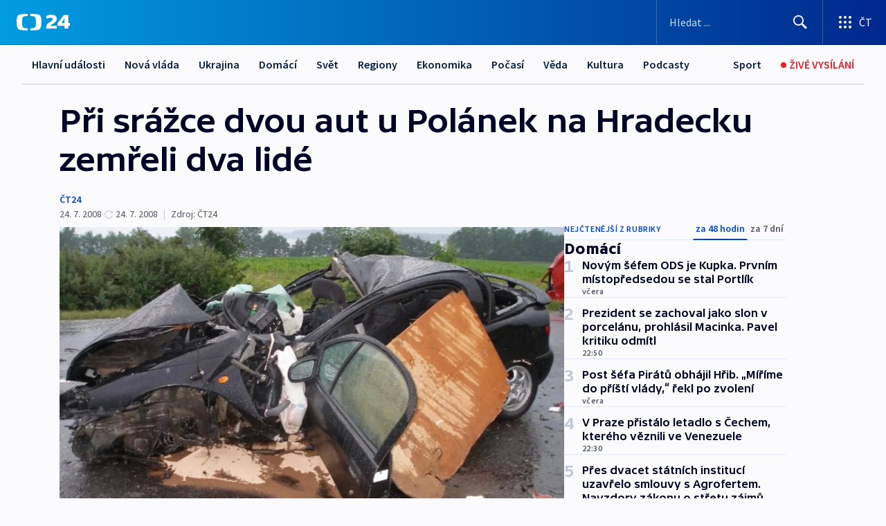

--- FILE ---
content_type: text/html; charset=utf-8
request_url: https://ct24.ceskatelevize.cz/clanek/domaci/pri-srazce-dvou-aut-u-polanek-na-hradecku-zemreli-dva-lide-154642
body_size: 53536
content:
<!DOCTYPE html><html lang="cs" data-sentry-element="Html" data-sentry-component="MyDocument" data-sentry-source-file="_document.tsx"><head data-sentry-element="Head" data-sentry-source-file="_document.tsx"><meta charSet="utf-8"/><meta content="initial-scale=1.0, width=device-width" name="viewport" data-sentry-element="meta" data-sentry-source-file="_app.tsx"/><meta name="publisher" content="ČT24, Česká televize" data-sentry-element="meta" data-sentry-source-file="_app.tsx"/><meta name="language" content="cs" data-sentry-element="meta" data-sentry-source-file="_app.tsx"/><meta name="theme-color" content="#ffffff" data-sentry-element="meta" data-sentry-source-file="_app.tsx"/><link rel="icon" href="/static/favicon.ico" sizes="any"/><link rel="icon" type="image/svg+xml" href="/static/favicon.svg"/><link rel="icon" type="image/png" href="/static/favicon.png"/><link rel="apple-touch-icon" href="/static/apple-touch-icon.png"/><link rel="manifest" href="/static/manifest.json"/><link rel="canonical" href="https://ct24.ceskatelevize.cz/clanek/domaci/pri-srazce-dvou-aut-u-polanek-na-hradecku-zemreli-dva-lide-154642"/><link rel="stylesheet" href="https://ctfs.ceskatelevize.cz/static/scripts/cmp/v2.1/orestbida/brands/ct24-light.css"/><title>Při srážce dvou aut u Polánek na Hradecku zemřeli dva lidé — ČT24 — Česká televize</title><meta name="description" content="Hradec Králové - Dva lidé dnes odpoledne zemřeli při srážce dvou osobních automobilů v lese mezi obcemi Polánky nad Dědinou a Ledce na Hradecku. Další dva motoristé při nehodě utrpěli zranění. Informovala o tom mluvčí hradeckých hasičů."/><meta name="robots" content="index, follow"/><meta name="author" content="ČT24"/><meta property="og:title" content="Při srážce dvou aut u Polánek na Hradecku zemřeli dva lidé"/><meta property="og:description" content="Hradec Králové - Dva lidé dnes odpoledne zemřeli při srážce dvou osobních automobilů v lese mezi obcemi Polánky nad Dědinou a Ledce na Hradecku. Další dva motoristé při nehodě utrpěli zranění. Informovala o tom mluvčí hradeckých hasičů."/><meta property="og:image" content="https://fs2-ct24.ceskatelevize.cz/image/[base64].jpg?width=1280"/><meta property="og:type" content="article"/><script type="application/ld+json">{"@context":"https://schema.org","@type":"Article","headline":"Při srážce dvou aut u Polánek na Hradecku zemřeli dva lidé","description":"Hradec Králové - Dva lidé dnes odpoledne zemřeli při srážce dvou osobních automobilů v lese mezi obcemi Polánky nad Dědinou a Ledce na Hradecku. Další dva motoristé při nehodě utrpěli zranění. Informovala o tom mluvčí hradeckých hasičů.","datePublished":"2008-07-24T20:23:00+02:00","dateModified":"2008-07-24T18:23:00+02:00","author":[{"@type":"Person","name":"ČT24"}],"publisher":{"@type":"Organization","name":"ČT24 - Česká televize","logo":{"@type":"ImageObject","url":"https://ctfs.ceskatelevize.cz/static/channels/ct24.svg"}},"image":["https://fs2-ct24.ceskatelevize.cz/image/[base64].jpg?width=1024",{"@type":"ImageObject","url":"https://fs2-ct24.ceskatelevize.cz/image/[base64].jpg?width=1024","caption":"Auto po nehodě","creditText":"Zdroj: HZS Královéhradeckého kraje, www.hzshk.cz"}],"mainEntityOfPage":{"@type":"WebPage","@id":"https://ct24.ceskatelevize.cz/clanek/domaci/pri-srazce-dvou-aut-u-polanek-na-hradecku-zemreli-dva-lide-154642"},"keywords":"Domácí, ČT24"}</script><meta name="next-head-count" content="21"/><script id="google-tag-manager" nonce="Yzc5MTY0Y2QtNDkxMi00NmYwLWJiMzEtOGFlZDZkZDc0Njcz" data-sentry-element="Script" data-sentry-source-file="_document.tsx" data-nscript="beforeInteractive">
                        var dataLayer = dataLayer || [];dataLayer.push({
                            "page": { "section": "24" },
                            "app": {"version": "1.73.8", "platform": "Web"}
                        });

                        (function(w,d,s,l,i){w[l]=w[l]||[];w[l].push({'gtm.start':
                        new Date().getTime(),event:'gtm.js'});var f=d.getElementsByTagName(s)[0],
                        j=d.createElement(s),dl=l!='dataLayer'?'&l='+l:'';j.async=true;j.src=
                        'https://www.googletagmanager.com/gtm.js?id='+i+dl;var n=d.querySelector('[nonce]');
                        n&&j.setAttribute('nonce',n.nonce||n.getAttribute('nonce'));f.parentNode.insertBefore(j,f);
                        })(window,document,'script','dataLayer','GTM-WR543Z2');
                  </script><link nonce="Yzc5MTY0Y2QtNDkxMi00NmYwLWJiMzEtOGFlZDZkZDc0Njcz" rel="preload" href="/_next/static/css/eb0e2c75f8046766.css" as="style"/><link nonce="Yzc5MTY0Y2QtNDkxMi00NmYwLWJiMzEtOGFlZDZkZDc0Njcz" rel="stylesheet" href="/_next/static/css/eb0e2c75f8046766.css" data-n-g=""/><link nonce="Yzc5MTY0Y2QtNDkxMi00NmYwLWJiMzEtOGFlZDZkZDc0Njcz" rel="preload" href="/_next/static/css/cf23267297961e52.css" as="style"/><link nonce="Yzc5MTY0Y2QtNDkxMi00NmYwLWJiMzEtOGFlZDZkZDc0Njcz" rel="stylesheet" href="/_next/static/css/cf23267297961e52.css" data-n-p=""/><link nonce="Yzc5MTY0Y2QtNDkxMi00NmYwLWJiMzEtOGFlZDZkZDc0Njcz" rel="preload" href="/_next/static/css/b5b3546fd1e0f7d1.css" as="style"/><link nonce="Yzc5MTY0Y2QtNDkxMi00NmYwLWJiMzEtOGFlZDZkZDc0Njcz" rel="stylesheet" href="/_next/static/css/b5b3546fd1e0f7d1.css" data-n-p=""/><noscript data-n-css="Yzc5MTY0Y2QtNDkxMi00NmYwLWJiMzEtOGFlZDZkZDc0Njcz"></noscript><script defer="" nonce="Yzc5MTY0Y2QtNDkxMi00NmYwLWJiMzEtOGFlZDZkZDc0Njcz" nomodule="" src="/_next/static/chunks/polyfills-42372ed130431b0a.js"></script><script src="/_next/static/chunks/webpack-9d436da92b284dc9.js" nonce="Yzc5MTY0Y2QtNDkxMi00NmYwLWJiMzEtOGFlZDZkZDc0Njcz" defer=""></script><script src="/_next/static/chunks/framework-df2fc3d29a08040c.js" nonce="Yzc5MTY0Y2QtNDkxMi00NmYwLWJiMzEtOGFlZDZkZDc0Njcz" defer=""></script><script src="/_next/static/chunks/main-39313285097fd8c9.js" nonce="Yzc5MTY0Y2QtNDkxMi00NmYwLWJiMzEtOGFlZDZkZDc0Njcz" defer=""></script><script src="/_next/static/chunks/pages/_app-47a8a81abe7733c6.js" nonce="Yzc5MTY0Y2QtNDkxMi00NmYwLWJiMzEtOGFlZDZkZDc0Njcz" defer=""></script><script src="/_next/static/chunks/2852872c-095e82de10fae69e.js" nonce="Yzc5MTY0Y2QtNDkxMi00NmYwLWJiMzEtOGFlZDZkZDc0Njcz" defer=""></script><script src="/_next/static/chunks/75fc9c18-c433d48982ca9a30.js" nonce="Yzc5MTY0Y2QtNDkxMi00NmYwLWJiMzEtOGFlZDZkZDc0Njcz" defer=""></script><script src="/_next/static/chunks/86-353db38eb9faeaaf.js" nonce="Yzc5MTY0Y2QtNDkxMi00NmYwLWJiMzEtOGFlZDZkZDc0Njcz" defer=""></script><script src="/_next/static/chunks/1509-4afa60b80d17ef4b.js" nonce="Yzc5MTY0Y2QtNDkxMi00NmYwLWJiMzEtOGFlZDZkZDc0Njcz" defer=""></script><script src="/_next/static/chunks/8460-92487105c425564e.js" nonce="Yzc5MTY0Y2QtNDkxMi00NmYwLWJiMzEtOGFlZDZkZDc0Njcz" defer=""></script><script src="/_next/static/chunks/1717-e987c59798af39f8.js" nonce="Yzc5MTY0Y2QtNDkxMi00NmYwLWJiMzEtOGFlZDZkZDc0Njcz" defer=""></script><script src="/_next/static/chunks/608-61f15136e3e80c7d.js" nonce="Yzc5MTY0Y2QtNDkxMi00NmYwLWJiMzEtOGFlZDZkZDc0Njcz" defer=""></script><script src="/_next/static/chunks/7444-e60ad12959b52b0e.js" nonce="Yzc5MTY0Y2QtNDkxMi00NmYwLWJiMzEtOGFlZDZkZDc0Njcz" defer=""></script><script src="/_next/static/chunks/3028-ba2a8d82ec1582b5.js" nonce="Yzc5MTY0Y2QtNDkxMi00NmYwLWJiMzEtOGFlZDZkZDc0Njcz" defer=""></script><script src="/_next/static/chunks/4035-8e9f8e7f61c25e84.js" nonce="Yzc5MTY0Y2QtNDkxMi00NmYwLWJiMzEtOGFlZDZkZDc0Njcz" defer=""></script><script src="/_next/static/chunks/2990-59520cf8d197b73c.js" nonce="Yzc5MTY0Y2QtNDkxMi00NmYwLWJiMzEtOGFlZDZkZDc0Njcz" defer=""></script><script src="/_next/static/chunks/pages/article/%5B...slug%5D-952bc5b55d16dac3.js" nonce="Yzc5MTY0Y2QtNDkxMi00NmYwLWJiMzEtOGFlZDZkZDc0Njcz" defer=""></script><script src="/_next/static/Z-Fvt_APwofeyyCl6jn-t/_buildManifest.js" nonce="Yzc5MTY0Y2QtNDkxMi00NmYwLWJiMzEtOGFlZDZkZDc0Njcz" defer=""></script><script src="/_next/static/Z-Fvt_APwofeyyCl6jn-t/_ssgManifest.js" nonce="Yzc5MTY0Y2QtNDkxMi00NmYwLWJiMzEtOGFlZDZkZDc0Njcz" defer=""></script><style nonce="Yzc5MTY0Y2QtNDkxMi00NmYwLWJiMzEtOGFlZDZkZDc0Njcz">.ctg-footer__social {
  color: #6f6f6f;
  display: flex;
  font-size: 1rem;
  align-items: center;
  font-family: SourceSansPro, sans-serif;
  line-height: 1.375rem;
  letter-spacing: 0;
  justify-content: center;
}
.ctg-footer__social-title {
  margin: 0;
  display: none;
  white-space: nowrap;
}
@media (min-width: 768px) {
  .ctg-footer__social-title {
    display: initial;
  }
}
  .ctg-footer__social-title.darkMode {
    color: rgba(255, 255, 255, 0.8);
  }
  .ctg-footer__social-list {
    margin: 0 0 16px 0;
    display: flex;
    padding: 0;
    list-style: none;
  }
@media (min-width: 768px) {
  .ctg-footer__social-list {
    margin: 0 0 0 15px;
  }
}
  .ctg-footer__social-list-item {
    width: 52px;
    margin: 0 4px;
    text-align: center;
  }
@media (min-width: 414px) {
  .ctg-footer__social-list-item {
    width: 64px;
  }
}
  .ctg-footer__social-list-item:first-child {
    margin-left: 0;
  }
  .ctg-footer__social-list-item:last-child {
    margin-right: 0;
  }
  .ctg-footer__social-list-item:hover {
    cursor: pointer;
    text-decoration: underline;
  }
  .ctg-footer__social-list-item:hover img.ctg-footer__icon-no-hover {
    display: none;
  }
  .ctg-footer__social-list-item:hover img.ctg-footer__icon-hover {
    display: block;
  }
  .ctg-footer__social-list-item img {
    width: 36px;
    height: 36px;
    margin: auto;
  }
@media (min-width: 768px) {
  .ctg-footer__social-list-item {
    width: initial;
  }
}
@media (min-width: 768px) {
  .ctg-footer__social-list-item img {
    width: 32px;
    height: 32px;
  }
}
  .ctg-footer__icon-hover {
    display: none;
  }
  .ctg-footer__icon-no-hover {
    display: block;
  }
  .ctg-footer__social-list-item-title {
    color: #6f6f6f;
    font-size: 0.75rem;
    font-family: SourceSansPro, sans-serif;
    font-weight: 400;
    line-height: 18px;
    white-space: nowrap;
    letter-spacing: 0.0375rem;
    text-transform: initial;
  }
@media (min-width: 768px) {
  .ctg-footer__social-list-item-title {
    display: none;
  }
}
  .ctg-footer__social-item-link {
    display: block;
    text-decoration: none;
  }
  .ctg-footer__channels-list {
    width: 100%;
    margin: 0;
    display: none;
    padding: 0;
    list-style: none;
  }
@media (min-width: 768px) {
  .ctg-footer__channels-list {
    display: flex;
  }
}
@media (min-width: 1024px) {
  .ctg-footer__channels-list {
    flex-wrap: wrap;
  }
}
  .ctg-footer__channels-list-item {
    flex: 1 1 auto;
    display: flex;
    margin-bottom: 40px;
    justify-content: center;
  }
@media (min-width: 1024px) {
  .ctg-footer__channels-list-item {
    flex: 0 1 30%;
    justify-content: start;
  }
}
  .ctg-footer__channels-list-item img {
    height: 20px;
  }
@media (min-width: 1024px) {
  .ctg-footer__channels-list-item img {
    height: 24px;
  }
}
  .ctg-footer__sr-only {
    top: auto;
    left: -10000px;
    width: 1px;
    height: 1px;
    overflow: hidden;
    position: absolute;
  }
  .ctg-footer__sub-footer {
    color: #6f6f6f;
    display: flex;
    font-size: 0.875rem;
    font-family: SourceSansPro, sans-serif;
    font-weight: 400;
    line-height: 1.25rem;
    letter-spacing: 0;
    text-transform: initial;
    justify-content: space-between;
  }
  .ctg-footer__sub-footer a {
    color: #041e42;
    transition: color 300ms ease-in;
    text-decoration: none;
  }
  .ctg-footer__sub-footer p {
    margin: 0;
  }
@media (max-width: 413px) {
  .ctg-footer__sub-footer div:first-child span:first-of-type {
    display: block;
  }
}
  .ctg-footer__sub-footer.darkMode span, .ctg-footer__sub-footer.darkMode a {
    color: rgba(255, 255, 255, 0.8);
  }
  .ctg-footer__sub-footer.darkMode p:first-child {
    color: rgba(255, 255, 255, 0.6);
  }
  .ctg-footer__sub-footer a:hover {
    text-decoration: underline;
  }
  .ctg-footer__separator {
    margin: 0px 7px;
  }
@media (max-width: 413px) {
  .ctg-footer__hidden {
    display: none;
  }
}
  .ctg-footer__right-column {
    display: none;
  }
@media (min-width: 768px) {
  .ctg-footer__right-column {
    display: flex;
  }
}
  .ctg-footer__contacts {
    color: #6f6f6f;
    font-size: 1rem;
    text-align: left;
    font-family: SourceSansPro, sans-serif;
    line-height: 20px;
    letter-spacing: 0;
  }
  .ctg-footer__contacts a {
    color: #041e42;
    transition: color 300ms ease-in;
    text-decoration: none;
  }
@media (min-width: 768px) and (max-width: 1023px) {
  .ctg-footer__contacts {
    text-align: center;
  }
}
  .ctg-footer__contacts a:hover {
    text-decoration: underline;
  }
  .ctg-footer__contacts-list {
    margin: 0;
    display: flex;
    flex-direction: column;
    justify-content: center;
  }
@media (min-width: 768px) {
  .ctg-footer__contacts-list {
    flex-direction: row;
  }
}
@media (min-width: 1024px) {
  .ctg-footer__contacts-list {
    justify-content: start;
  }
}
  .ctg-footer__contacts-list.darkMode span {
    color: #FFFFFF;
  }
  .ctg-footer__contacts-link {
    color: #041e42;
    margin: 0 0 0 0;
    display: flex;
    align-self: flex-start;
    line-height: 22px;
    align-content: center;
  }
  .ctg-footer__contacts-link img {
    margin-right: 10px;
  }
  .ctg-footer__contacts-link:first-child {
    margin: 0 0 18px 0;
  }
@media (min-width: 768px) {
  .ctg-footer__contacts-link:first-child {
    margin-right: 26px;
  }
}
  .ctg-footer__strong {
    font-family: SourceSansPro, sans-serif;
    font-weight: 600;
  }
  .ctg-footer__opening-hours {
    color: #000;
    margin: 0 0 16px 0;
  }
  .ctg-footer__opening-hours span:last-child {
    color: #6f6f6f;
    display: inline-block;
    margin-top: 8px;
  }
  .ctg-footer__opening-hours.darkMode span:first-child {
    color: #FFFFFF;
  }
  .ctg-footer__opening-hours.darkMode span:last-child {
    color: rgba(255, 255, 255, 0.8);
  }
  .footer-0-2-1 {  }
  .footer-0-2-1.darkMode {  }
  .footer-0-2-1 hr {
    opacity: 1;
  }
  .wrapper-0-2-2 {
    margin: 0 auto;
    display: grid;
    padding: 32px 16px 24px 16px;
  }
@media (min-width: 768px) {
  .wrapper-0-2-2 {
    padding: 48px 24px 32px 24px;
    grid-row-gap: 0px;
    grid-column-gap: 0px;
    grid-template-rows: repeat(6, auto);
    grid-template-columns: repeat(2, auto);
  }
}
@media (min-width: 1024px) {
  .wrapper-0-2-2 {
    grid-template-rows: repeat(6, auto);
  }
}
  .wrapper-0-2-2 a:focus {
    outline: none;
    box-shadow: 0px 0px 0px 2px #60a0ff;
    border-radius: 4px;
  }
  .logo-0-2-3 {
    display: block;
    justify-self: start;
    margin-bottom: 24px;
  }
  .logo-0-2-3 img {
    height: 24px;
  }
@media (min-width: 768px) {
  .logo-0-2-3 {
    grid-area: 1 / 1 / 2 / 2;
    margin-bottom: 40px;
  }
}
@media (min-width: 1024px) {
  .logo-0-2-3 {
    margin-bottom: 56px;
  }
}
@media (min-width: 768px) {
  .logo-0-2-3 img {
    height: 32px;
  }
}
  .social-0-2-4 {  }
@media (min-width: 768px) {
  .social-0-2-4 {
    grid-area: 1 / 2 / 1 / 3;
    align-self: flex-start;
    justify-content: flex-end;
  }
}
  .contacts-0-2-5 {
    margin-bottom: 22px;
  }
@media (min-width: 768px) {
  .contacts-0-2-5 {
    grid-area: 4 / 1 / 4 / 3;
  }
}
@media (min-width: 1024px) {
  .contacts-0-2-5 {
    grid-area: 3 / 2 / 3 / 3;
  }
}
  .channels-0-2-6 {  }
@media (min-width: 768px) {
  .channels-0-2-6 {
    grid-area: 3 / 1 / 3 / 3;
  }
}
@media (min-width: 1024px) {
  .channels-0-2-6 {
    grid-area: 2 / 2 / 2 / 3;
    align-self: start;
    margin-bottom: 11px;
  }
}
  .divider-0-2-7 {
    width: 100%;
    border: none;
    height: 1px;
    margin: 0 0 16px 0;
    background-color: #e0e0e0;
  }
@media (min-width: 768px) {
  .divider-0-2-7 {
    margin: 0 0 24px 0;
    grid-area: 5 / 1 / 5 / 3;
  }
}
@media (min-width: 1024px) {
  .divider-0-2-7 {
    grid-area: 5 / 1 / 5 / 3;
  }
}
  .dividerMedium-0-2-8 {
    margin: 0 0 16px 0;
  }
  .dividerLow-0-2-9 {
    margin: 0 0 20px 0;
  }
@media (min-width: 768px) {
  .dividerLow-0-2-9 {
    margin: 0 0 12px 0;
  }
}
  .dividerMobile-0-2-10 {  }
@media (min-width: 768px) {
  .dividerMobile-0-2-10 {
    display: none;
  }
}
  .linkList-0-2-11 {
    margin: 0 0 20px 0;
    display: flex;
    padding: 0;
    row-gap: 18px;
    flex-wrap: wrap;
    font-size: 1rem;
    list-style: none;
    font-family: SourceSansPro, sans-serif;
    line-height: 1.375rem;
    letter-spacing: 0;
  }
  .linkList-0-2-11 a {
    color: #041e42;
    transition: color 300ms ease-in;
    text-decoration: none;
  }
@media (min-width: 768px) {
  .linkList-0-2-11 {
    margin: 0 0 40px 0;
    display: grid;
    grid-column: 1 / 3;
    grid-template-columns: repeat(3, 1fr);
  }
  .linkList-0-2-11 #tvProgram {
    grid-area: 1 / 1;
  }
  .linkList-0-2-11 #ziveVysilani {
    grid-area: 2 / 1;
  }
  .linkList-0-2-11 #tvPoplatky {
    grid-area: 3 / 1;
  }
  .linkList-0-2-11 #teletext {
    grid-area: 4 / 1;
  }
  .linkList-0-2-11 #podcasty {
    grid-area: 5 / 1;
  }
  .linkList-0-2-11 #pocasi {
    grid-area: 1 / 2;
  }
  .linkList-0-2-11 #eshop {
    grid-area: 2 / 2;
  }
  .linkList-0-2-11 #mobilniAplikace {
    grid-area: 3 / 2;
  }
  .linkList-0-2-11 #vseoCt {
    grid-area: 4 / 2;
  }
  .linkList-0-2-11 #studioBrno {
    grid-area: 2 / 3;
  }
  .linkList-0-2-11 #proMedia {
    grid-area: 5 / 2;
  }
  .linkList-0-2-11 #studioOstrava {
    grid-area: 1 / 3;
  }
  .linkList-0-2-11 #radaCt {
    grid-area: 6 / 1;
  }
  .linkList-0-2-11 #kariera {
    grid-area: 3 / 3;
  }
  .linkList-0-2-11 #casteDotazy {
    grid-area: 4 / 3;
  }
  .linkList-0-2-11 #kontakty {
    grid-area: 5 / 3;
  }
}
@media (min-width: 1024px) {
  .linkList-0-2-11 {
    margin: 0 0 32px 0;
    display: flex;
    row-gap: 10px;
    grid-area: 2 / 1 / 5 / 2;
  }
}
  .linkList-0-2-11.darkMode {  }
  .linkList-0-2-11.darkMode a {
    color: #FFFFFF;
  }
  .linkList-0-2-11 a:hover {
    text-decoration: underline;
  }
  .linkListItem-0-2-12 {
    flex: 0 1 45%;
    line-height: 22px;
  }
@media (min-width: 768px) {
  .linkListItem-0-2-12 {
    flex: 0 1 33%;
  }
}
@media (min-width: 1024px) {
  .linkListItem-0-2-12 {
    flex: 0 1 50%;
  }
}
  .subFooter-0-2-13 {  }
@media (min-width: 768px) {
  .subFooter-0-2-13 {
    grid-area: 6 / 1 / 6 / 3;
  }
}
  .srOnly-0-2-14 {
    top: auto;
    left: -10000px;
    width: 1px;
    height: 1px;
    overflow: hidden;
    position: absolute;
  }
  .footer-d17-0-2-15 {
    background: #f4f4f4;
  }
  .footer-d17-0-2-15.darkMode {
    background: #001830;
  }
  .wrapper-d18-0-2-16 {
    max-width: 1216px;
  }
  .ctg-header__wrapper {
    width: 100%;
    content: a;
    box-sizing: border-box;
    background-color: #fff;
  }
  .ctg-header__document-disable-scroll-local {  }
@media screen and (max-width: 767px) {
  .ctg-header__document-disable-scroll-local {
    overflow: hidden !important;
    touch-action: none;
    overscroll-behavior: none;
    -webkit-overflow-scrolling: none;
  }
}
  .ctg-header__body-disable-scroll-local {  }
@media screen and (max-width: 767px) {
  .ctg-header__body-disable-scroll-local {
    overflow: hidden !important;
    touch-action: none;
    overscroll-behavior: none;
    -webkit-overflow-scrolling: none;
  }
}
  .ctg-header__document-disable-scroll-global {  }
@media screen and (max-width: 427px) {
  .ctg-header__document-disable-scroll-global {
    overflow: hidden !important;
    touch-action: none;
    overscroll-behavior: none;
    -webkit-overflow-scrolling: none;
  }
}
  .ctg-header__body-disable-scroll-global {  }
@media screen and (max-width: 427px) {
  .ctg-header__body-disable-scroll-global {
    overflow: hidden !important;
    touch-action: none;
    overscroll-behavior: none;
    -webkit-overflow-scrolling: none;
  }
}
  .ctg-header__document-disable-scroll-local-d2 {  }
@media screen and (max-width: 767px) {
  .ctg-header__document-disable-scroll-local-d2 {
    padding-right: 0px !important;
  }
}
  .ctg-header__document-disable-scroll-global-d4 {  }
@media screen and (max-width: 427px) {
  .ctg-header__document-disable-scroll-global-d4 {
    padding-right: 0px !important;
  }
}
  .ctg-header__inset-focus-visible {  }
  .ctg-header__context-menu-item-disabled {  }
  .ctg-header__context-menu-item.ctg-header__context-menu-item-disabled .ctg-header__context-menu-item-link, .ctg-header__context-menu-item.ctg-header__context-menu-item-disabled .ctg-header__context-menu-item-link:hover {
    cursor: auto;
  }
  .ctg-header__context-menu-item-active {  }
  .ctg-header__context-menu-item.ctg-header__context-menu-item-active .ctg-header__context-menu-item-link {
    cursor: default;
    font-family: SourceSansPro, sans-serif;
    font-weight: 600;
  }
  .ctg-header__context-menu-item-link {
    display: flex;
    padding: 9px 26px 9px;
    font-size: 1rem;
    align-items: center;
    font-family: SourceSansPro, sans-serif;
    line-height: 1.375rem;
    letter-spacing: 0;
    vertical-align: sub;
  }
  .ctg-header__context-menu-item:not(.ctg-header__context-menu-item-disabled) .ctg-header__context-menu-item-link:hover {  }
  .ctg-header__context-menu-item-link:hover {
    text-decoration: none;
  }
  .ctg-header__profile-name {  }
  .ctg-header__profile-name + ul li:first-child .ctg-header__context-menu-item-link {
    padding: 0 24px 9px;
  }
  .ctg-header__profile-name + ul li:first-child .ctg-header__context-menu-item-link:hover {
    text-decoration: underline;
    background-color: #fff;
  }
  .ctg-header__context-menu-item-link-is-not {  }
  .ctg-header__context-menu-item-link.ctg-header__context-menu-item-link-is-not {
    outline: none;
  }
  .ctg-header__context-menu-item-link.ctg-header__context-menu-item-link-is-not.focus-visible {
    box-shadow: 0px 0px 0px 2px #60a0ff;
  }
  .ctg-header__context-menu-item {
    color: #393939;
    width: 100%;
    padding: 0;
    max-width: 100%;
    list-style: none;
  }
  .ctg-header__context-menu-item > span {
    display: flex;
    align-items: center;
  }
  .ctg-header__context-menu-item > span > svg {
    fill: currentColor;
    flex: 0 0 auto;
    width: 20px;
    height: 20px;
    margin: 0 8px 0 -28px;
  }
  .ctg-header__context-menu-icon {
    width: 20px;
    display: flex;
    align-items: center;
    margin-right: 18px;
  }
  .ctg-header__context-menu-item-disabled-d0 {  }
  .ctg-header__context-menu-item.ctg-header__context-menu-item-disabled-d0 .ctg-header__context-menu-item-link, .ctg-header__context-menu-item.ctg-header__context-menu-item-disabled-d0 .ctg-header__context-menu-item-link:hover {
    background-color: transparent;
    color: #8d8d8d;
  }
  .ctg-header__context-menu-item-active-d1 {  }
  .ctg-header__context-menu-item.ctg-header__context-menu-item-active-d1 .ctg-header__context-menu-item-link {
    color: #000000;
  }
  .ctg-header__context-menu-item-link-d2 {
    color: #041e42;
  }
  .ctg-header__context-menu-item:not(.ctg-header__context-menu-item-disabled) .ctg-header__context-menu-item-link-d2:hover {
    color: #000000;
    background-color: #f4f4f4;
  }
  .ctg-header__context-menu-item-disabled-d3 {  }
  .ctg-header__context-menu-item.ctg-header__context-menu-item-disabled-d3 .ctg-header__context-menu-item-link, .ctg-header__context-menu-item.ctg-header__context-menu-item-disabled-d3 .ctg-header__context-menu-item-link:hover {
    background-color: transparent;
    color: #8d8d8d;
  }
  .ctg-header__context-menu-item-active-d4 {  }
  .ctg-header__context-menu-item.ctg-header__context-menu-item-active-d4 .ctg-header__context-menu-item-link {
    color: #000000;
  }
  .ctg-header__context-menu-item-link-d5 {
    color: #041e42;
  }
  .ctg-header__context-menu-item:not(.ctg-header__context-menu-item-disabled) .ctg-header__context-menu-item-link-d5:hover {
    color: #000000;
    background-color: #f4f4f4;
  }
  .ctg-header__context-menu-item-disabled-d6 {  }
  .ctg-header__context-menu-item.ctg-header__context-menu-item-disabled-d6 .ctg-header__context-menu-item-link, .ctg-header__context-menu-item.ctg-header__context-menu-item-disabled-d6 .ctg-header__context-menu-item-link:hover {
    background-color: transparent;
    color: #8d8d8d;
  }
  .ctg-header__context-menu-item-active-d7 {  }
  .ctg-header__context-menu-item.ctg-header__context-menu-item-active-d7 .ctg-header__context-menu-item-link {
    color: #000000;
  }
  .ctg-header__context-menu-item-link-d8 {
    color: #041e42;
  }
  .ctg-header__context-menu-item:not(.ctg-header__context-menu-item-disabled) .ctg-header__context-menu-item-link-d8:hover {
    color: #000000;
    background-color: #f4f4f4;
  }
  .ctg-header__context-menu-item-disabled-d9 {  }
  .ctg-header__context-menu-item.ctg-header__context-menu-item-disabled-d9 .ctg-header__context-menu-item-link, .ctg-header__context-menu-item.ctg-header__context-menu-item-disabled-d9 .ctg-header__context-menu-item-link:hover {
    background-color: transparent;
    color: #8d8d8d;
  }
  .ctg-header__context-menu-item-active-d10 {  }
  .ctg-header__context-menu-item.ctg-header__context-menu-item-active-d10 .ctg-header__context-menu-item-link {
    color: #000000;
  }
  .ctg-header__context-menu-item-link-d11 {
    color: #041e42;
  }
  .ctg-header__context-menu-item:not(.ctg-header__context-menu-item-disabled) .ctg-header__context-menu-item-link-d11:hover {
    color: #000000;
    background-color: #f4f4f4;
  }
  .ctg-header__context-menu-item-disabled-d12 {  }
  .ctg-header__context-menu-item.ctg-header__context-menu-item-disabled-d12 .ctg-header__context-menu-item-link, .ctg-header__context-menu-item.ctg-header__context-menu-item-disabled-d12 .ctg-header__context-menu-item-link:hover {
    background-color: transparent;
    color: #8d8d8d;
  }
  .ctg-header__context-menu-item-active-d13 {  }
  .ctg-header__context-menu-item.ctg-header__context-menu-item-active-d13 .ctg-header__context-menu-item-link {
    color: #000000;
  }
  .ctg-header__context-menu-item-link-d14 {
    color: #041e42;
  }
  .ctg-header__context-menu-item:not(.ctg-header__context-menu-item-disabled) .ctg-header__context-menu-item-link-d14:hover {
    color: #000000;
    background-color: #f4f4f4;
  }
  .ctg-header__context-menu-item-disabled-d15 {  }
  .ctg-header__context-menu-item.ctg-header__context-menu-item-disabled-d15 .ctg-header__context-menu-item-link, .ctg-header__context-menu-item.ctg-header__context-menu-item-disabled-d15 .ctg-header__context-menu-item-link:hover {
    background-color: transparent;
    color: #8d8d8d;
  }
  .ctg-header__context-menu-item-active-d16 {  }
  .ctg-header__context-menu-item.ctg-header__context-menu-item-active-d16 .ctg-header__context-menu-item-link {
    color: #000000;
  }
  .ctg-header__context-menu-item-link-d17 {
    color: #041e42;
  }
  .ctg-header__context-menu-item:not(.ctg-header__context-menu-item-disabled) .ctg-header__context-menu-item-link-d17:hover {
    color: #000000;
    background-color: #f4f4f4;
  }
  .ctg-header__context-menu-item-disabled-d18 {  }
  .ctg-header__context-menu-item.ctg-header__context-menu-item-disabled-d18 .ctg-header__context-menu-item-link, .ctg-header__context-menu-item.ctg-header__context-menu-item-disabled-d18 .ctg-header__context-menu-item-link:hover {
    background-color: transparent;
    color: #8d8d8d;
  }
  .ctg-header__context-menu-item-active-d19 {  }
  .ctg-header__context-menu-item.ctg-header__context-menu-item-active-d19 .ctg-header__context-menu-item-link {
    color: #000000;
  }
  .ctg-header__context-menu-item-link-d20 {
    color: #041e42;
  }
  .ctg-header__context-menu-item:not(.ctg-header__context-menu-item-disabled) .ctg-header__context-menu-item-link-d20:hover {
    color: #000000;
    background-color: #f4f4f4;
  }
  .ctg-header__context-menu-item-disabled-d21 {  }
  .ctg-header__context-menu-item.ctg-header__context-menu-item-disabled-d21 .ctg-header__context-menu-item-link, .ctg-header__context-menu-item.ctg-header__context-menu-item-disabled-d21 .ctg-header__context-menu-item-link:hover {
    background-color: transparent;
    color: #8d8d8d;
  }
  .ctg-header__context-menu-item-active-d22 {  }
  .ctg-header__context-menu-item.ctg-header__context-menu-item-active-d22 .ctg-header__context-menu-item-link {
    color: #000000;
  }
  .ctg-header__context-menu-item-link-d23 {
    color: #041e42;
  }
  .ctg-header__context-menu-item:not(.ctg-header__context-menu-item-disabled) .ctg-header__context-menu-item-link-d23:hover {
    color: #000000;
    background-color: #f4f4f4;
  }
  .ctg-header__context-menu-item-disabled-d24 {  }
  .ctg-header__context-menu-item.ctg-header__context-menu-item-disabled-d24 .ctg-header__context-menu-item-link, .ctg-header__context-menu-item.ctg-header__context-menu-item-disabled-d24 .ctg-header__context-menu-item-link:hover {
    background-color: transparent;
    color: #8d8d8d;
  }
  .ctg-header__context-menu-item-active-d25 {  }
  .ctg-header__context-menu-item.ctg-header__context-menu-item-active-d25 .ctg-header__context-menu-item-link {
    color: #000000;
  }
  .ctg-header__context-menu-item-link-d26 {
    color: #041e42;
  }
  .ctg-header__context-menu-item:not(.ctg-header__context-menu-item-disabled) .ctg-header__context-menu-item-link-d26:hover {
    color: #000000;
    background-color: #f4f4f4;
  }
  .ctg-header__context-menu-item-disabled-d27 {  }
  .ctg-header__context-menu-item.ctg-header__context-menu-item-disabled-d27 .ctg-header__context-menu-item-link, .ctg-header__context-menu-item.ctg-header__context-menu-item-disabled-d27 .ctg-header__context-menu-item-link:hover {
    background-color: transparent;
    color: #8d8d8d;
  }
  .ctg-header__context-menu-item-active-d28 {  }
  .ctg-header__context-menu-item.ctg-header__context-menu-item-active-d28 .ctg-header__context-menu-item-link {
    color: #000000;
  }
  .ctg-header__context-menu-item-link-d29 {
    color: #041e42;
  }
  .ctg-header__context-menu-item:not(.ctg-header__context-menu-item-disabled) .ctg-header__context-menu-item-link-d29:hover {
    color: #000000;
    background-color: #f4f4f4;
  }
  .ctg-header__context-menu-item-disabled-d30 {  }
  .ctg-header__context-menu-item.ctg-header__context-menu-item-disabled-d30 .ctg-header__context-menu-item-link, .ctg-header__context-menu-item.ctg-header__context-menu-item-disabled-d30 .ctg-header__context-menu-item-link:hover {
    background-color: transparent;
    color: #8d8d8d;
  }
  .ctg-header__context-menu-item-active-d31 {  }
  .ctg-header__context-menu-item.ctg-header__context-menu-item-active-d31 .ctg-header__context-menu-item-link {
    color: #000000;
  }
  .ctg-header__context-menu-item-link-d32 {
    color: #041e42;
  }
  .ctg-header__context-menu-item:not(.ctg-header__context-menu-item-disabled) .ctg-header__context-menu-item-link-d32:hover {
    color: #000000;
    background-color: #f4f4f4;
  }
  .ctg-header__context-menu-item-disabled-d33 {  }
  .ctg-header__context-menu-item.ctg-header__context-menu-item-disabled-d33 .ctg-header__context-menu-item-link, .ctg-header__context-menu-item.ctg-header__context-menu-item-disabled-d33 .ctg-header__context-menu-item-link:hover {
    background-color: transparent;
    color: #8d8d8d;
  }
  .ctg-header__context-menu-item-active-d34 {  }
  .ctg-header__context-menu-item.ctg-header__context-menu-item-active-d34 .ctg-header__context-menu-item-link {
    color: #000000;
  }
  .ctg-header__context-menu-item-link-d35 {
    color: #041e42;
  }
  .ctg-header__context-menu-item:not(.ctg-header__context-menu-item-disabled) .ctg-header__context-menu-item-link-d35:hover {
    color: #000000;
    background-color: #f4f4f4;
  }
  .ctg-header__context-menu-item-disabled-d36 {  }
  .ctg-header__context-menu-item.ctg-header__context-menu-item-disabled-d36 .ctg-header__context-menu-item-link, .ctg-header__context-menu-item.ctg-header__context-menu-item-disabled-d36 .ctg-header__context-menu-item-link:hover {
    background-color: transparent;
    color: #8d8d8d;
  }
  .ctg-header__context-menu-item-active-d37 {  }
  .ctg-header__context-menu-item.ctg-header__context-menu-item-active-d37 .ctg-header__context-menu-item-link {
    color: #000000;
  }
  .ctg-header__context-menu-item-link-d38 {
    color: #041e42;
  }
  .ctg-header__context-menu-item:not(.ctg-header__context-menu-item-disabled) .ctg-header__context-menu-item-link-d38:hover {
    color: #000000;
    background-color: #f4f4f4;
  }
  .ctg-header__local-menu-mobile-nav {
    width: 100%;
    display: none;
    position: relative;
    box-shadow: 0px 1px 3px rgba(0, 0, 0, 0.2), 0px 12px 24px -8px rgba(0, 0, 0, 0.15);
    margin-left: auto;
    background-color: #fff;
  }
  .ctg-header__local-menu-mobile-nav .ctg-header__context-menu {
    width: 100%;
    padding: 16px 0;
    box-shadow: none;
    background-color: transparent;
  }
  .ctg-header__local-menu-mobile-nav .ctg-header__context-menu li.ctg-header__context-menu-item-active > a, .ctg-header__local-menu-mobile-nav .ctg-header__context-menu li.ctg-header__context-menu-item-active > span, .ctg-header__local-menu-mobile-nav .ctg-header__context-menu li > a:hover {
    color: #041e42;
  }
  .ctg-header__local-menu-mobile-nav .ctg-header__context-menu li:not(.ctg-header__context-menu-item-disabled) > a:hover, .ctg-header__local-menu-mobile-nav .ctg-header__context-menu li:not(.ctg-header__context-menu-item-disabled) > span.ctg-header__local-menu-mobile-nav .ctg-header__context-menu li:not(.ctg-header__context-menu-item-disabled):hover {
    background-color: #f4f4f4;
  }
  .ctg-header__local-menu-mobile-nav-visible {
    display: block;
  }
  .ctg-header__local-menu-mobile-nav-wrapper {
    top: 105px;
    left: 0;
    width: 100%;
    height: calc(100% - 105px);
    padding: 0;
    z-index: 101;
    overflow: auto;
    position: fixed;
    visibility: hidden;
    background-color: rgba(0, 0, 0, .3);
  }
  .ctg-header__local-menu-mobile-nav-wrapper-visible {
    visibility: visible;
  }
  .ctg-header__local-menu-mobile-button-wrapper {
    color: inherit;
    display: flex;
    align-items: center;
  }
  .ctg-header__local-menu-mobile-button-wrapper > button {
    color: inherit;
    display: flex;
    padding: 10px 16px;
    align-items: center;
  }
  .ctg-header__local-menu-mobile-button > svg {
    color: inherit;
    width: 24px;
    height: 24px;
    margin-right: 4px;
  }
  .ctg-header__local-menu-mobile-button > span {
    color: inherit;
    font-size: 1rem;
    font-family: SourceSansPro, sans-serif;
    line-height: 1;
  }
  .ctg-header__inset-focus-visible {  }
  .ctg-header__hotlink-nav-list-item {
    position: relative;
  }
@media (max-width: 767px) {
  .ctg-header__hotlink-nav-list-item {
    border-left: 1px solid rgba(0, 0, 0, 0.2);
  }
}
  .ctg-header__hotlink-nav-list-item > a, .ctg-header__hotlink-nav-list-item > button, .ctg-header__hotlink-nav-list-item > span {
    height: 100%;
    margin: 0;
    display: flex;
    position: relative;
    font-size: 16px;
    box-sizing: border-box;
    transition: backgroundColor 150ms, borderColor 150ms,color 150ms;
    align-items: center;
    font-family: SourceSansPro, sans-serif;
    font-weight: 600;
    line-height: 1.314rem;
    padding-top: 5px;
    white-space: nowrap;
    padding-left: 14px;
    padding-right: 14px;
    letter-spacing: normal;
    padding-bottom: 5px;
    justify-content: center;
    text-decoration: none;
  }
  .ctg-header__hotlink-nav-list-item > span {
    cursor: default;
  }
  .ctg-header__hotlink-nav-list-item > a svg, .ctg-header__hotlink-nav-list-item > button svg, .ctg-header__hotlink-nav-list-item > span svg {
    margin-right: 4px;
  }
  .ctg-header__hotlink-nav-list-item-active.ctg-header__hotlink-nav-list-item > a svg, .ctg-header__hotlink-nav-list-item-active.ctg-header__hotlink-nav-list-item > button svg, .ctg-header__hotlink-nav-list-item-active.ctg-header__hotlink-nav-list-item > span svg {  }
  .ctg-header__hotlink-nav-list-item-active.ctg-header__hotlink-nav-list-item > a, .ctg-header__hotlink-nav-list-item-active.ctg-header__hotlink-nav-list-item > button, .ctg-header__hotlink-nav-list-item-active.ctg-header__hotlink-nav-list-item > span {  }
@media (hover: hover) {
  .ctg-header__hotlink-nav-list-item > a, .ctg-header__hotlink-nav-list-item > button, .ctg-header__hotlink-nav-list-item > span {  }
  .ctg-header__hotlink-nav-list-item > a:hover svg, .ctg-header__hotlink-nav-list-item > button:hover svg, .ctg-header__hotlink-nav-list-item > span:hover svg {  }
  .ctg-header__hotlink-nav-list-item > a:hover, .ctg-header__hotlink-nav-list-item > button:hover, .ctg-header__hotlink-nav-list-item > span:hover {
    text-decoration: none;
  }
}
  .ctg-header__hotlink-nav-list-item-active {  }
  .ctg-header__hotlink-nav-list-item-active:before {
    left: 50%;
    width: 0;
    bottom: -6px;
    height: 0;
    content: "";
    position: absolute;
    border-left: 6px solid transparent;
    margin-left: -6px;
    border-right: 6px solid transparent;
  }
  .ctg-header__hotlink-nav-list-item-d0 {  }
  .ctg-header__hotlink-nav-list-item-d0 > a, .ctg-header__hotlink-nav-list-item-d0 > button, .ctg-header__hotlink-nav-list-item-d0 > span {
    background-color: transparent;
    color: #041e42;
  }
  .ctg-header__hotlink-nav-list-item-d0 > a svg, .ctg-header__hotlink-nav-list-item-d0 > button svg, .ctg-header__hotlink-nav-list-item-d0 > span svg {
    color: inherit;
  }
  .ctg-header__hotlink-nav-list-item-active.ctg-header__hotlink-nav-list-item-d0 > a svg, .ctg-header__hotlink-nav-list-item-active.ctg-header__hotlink-nav-list-item-d0 > button svg, .ctg-header__hotlink-nav-list-item-active.ctg-header__hotlink-nav-list-item-d0 > span svg {
    color: inherit;
  }
  .ctg-header__hotlink-nav-list-item-active.ctg-header__hotlink-nav-list-item-d0 > a, .ctg-header__hotlink-nav-list-item-active.ctg-header__hotlink-nav-list-item-d0 > button, .ctg-header__hotlink-nav-list-item-active.ctg-header__hotlink-nav-list-item-d0 > span {
    background-color: #041e42;
    color: #fff;
    border-color: #041e42;
  }
@media (hover: hover) {
  .ctg-header__hotlink-nav-list-item-d0 > a, .ctg-header__hotlink-nav-list-item-d0 > button, .ctg-header__hotlink-nav-list-item-d0 > span {  }
  .ctg-header__hotlink-nav-list-item-d0 > a:hover svg, .ctg-header__hotlink-nav-list-item-d0 > button:hover svg, .ctg-header__hotlink-nav-list-item-d0 > span:hover svg {
    color: inherit;
  }
  .ctg-header__hotlink-nav-list-item-d0 > a:hover, .ctg-header__hotlink-nav-list-item-d0 > button:hover, .ctg-header__hotlink-nav-list-item-d0 > span:hover {
    background-color: #041e42;
    color: #fff;
    border-color: #041e42;
  }
}
  .ctg-header__hotlink-nav-list-item-active-d2 {  }
  .ctg-header__hotlink-nav-list-item-active-d2:before {
    border-top: 6px solid #041e42;
  }
  .ctg-header__hotlink-nav-list-item-d3 {  }
  .ctg-header__hotlink-nav-list-item-d3 > a, .ctg-header__hotlink-nav-list-item-d3 > button, .ctg-header__hotlink-nav-list-item-d3 > span {
    background-color: transparent;
    color: #041e42;
  }
  .ctg-header__hotlink-nav-list-item-d3 > a svg, .ctg-header__hotlink-nav-list-item-d3 > button svg, .ctg-header__hotlink-nav-list-item-d3 > span svg {
    color: inherit;
  }
  .ctg-header__hotlink-nav-list-item-active.ctg-header__hotlink-nav-list-item-d3 > a svg, .ctg-header__hotlink-nav-list-item-active.ctg-header__hotlink-nav-list-item-d3 > button svg, .ctg-header__hotlink-nav-list-item-active.ctg-header__hotlink-nav-list-item-d3 > span svg {
    color: inherit;
  }
  .ctg-header__hotlink-nav-list-item-active.ctg-header__hotlink-nav-list-item-d3 > a, .ctg-header__hotlink-nav-list-item-active.ctg-header__hotlink-nav-list-item-d3 > button, .ctg-header__hotlink-nav-list-item-active.ctg-header__hotlink-nav-list-item-d3 > span {
    background-color: #041e42;
    color: #fff;
    border-color: #041e42;
  }
@media (hover: hover) {
  .ctg-header__hotlink-nav-list-item-d3 > a, .ctg-header__hotlink-nav-list-item-d3 > button, .ctg-header__hotlink-nav-list-item-d3 > span {  }
  .ctg-header__hotlink-nav-list-item-d3 > a:hover svg, .ctg-header__hotlink-nav-list-item-d3 > button:hover svg, .ctg-header__hotlink-nav-list-item-d3 > span:hover svg {
    color: inherit;
  }
  .ctg-header__hotlink-nav-list-item-d3 > a:hover, .ctg-header__hotlink-nav-list-item-d3 > button:hover, .ctg-header__hotlink-nav-list-item-d3 > span:hover {
    background-color: #041e42;
    color: #fff;
    border-color: #041e42;
  }
}
  .ctg-header__hotlink-nav-list-item-active-d5 {  }
  .ctg-header__hotlink-nav-list-item-active-d5:before {
    border-top: 6px solid #041e42;
  }
  .ctg-header__hotlink-nav-list {
    height: 100%;
    margin: 0;
    display: flex;
    padding: 0;
    position: relative;
    list-style-type: none;
  }
  .ctg-header__hotlink-nav-button-container {
    position: relative;
  }
  .ctg-header__local-menu-nav-list-item {
    position: relative;
    max-width: 235px;
  }
  .ctg-header__local-menu-nav-list-item > a, .ctg-header__local-menu-nav-list-item > button, .ctg-header__local-menu-nav-list-item > span {
    color: #041e42;
    height: 57px;
    margin: 0;
    display: block;
    padding: 0 14px;
    overflow: hidden;
    position: relative;
    font-size: 1rem;
    box-sizing: border-box;
    transition: background-color 150ms, border-color 150ms,color 150ms;
    font-family: SourceSansPro, sans-serif;
    font-weight: 600;
    line-height: 57px;
    white-space: nowrap;
    text-overflow: ellipsis;
    letter-spacing: normal;
    text-decoration: none;
  }
  .ctg-header__local-menu-nav-list-item > span {
    cursor: default;
  }
  .ctg-header__local-menu-nav-list-item a {
    text-decoration: none;
  }
  .ctg-header__local-menu-nav-list-item-active.ctg-header__local-menu-nav-list-item > a, .ctg-header__local-menu-nav-list-item > a:hover, .ctg-header__local-menu-nav-list-item-active.ctg-header__local-menu-nav-list-item > button, .ctg-header__local-menu-nav-list-item > button:hover, .ctg-header__local-menu-nav-list-item-active.ctg-header__local-menu-nav-list-item > span, .ctg-header__local-menu-nav-list-item > span:hover {
    color: #fff;
    border-color: #041e42;
    text-decoration: none;
    background-color: #041e42;
  }
  .ctg-header__local-menu-nav-list-item-active:before {
    left: 50%;
    width: 0;
    bottom: -6px;
    height: 0;
    content: "";
    position: absolute;
    border-top: 6px solid #041e42;
    border-left: 6px solid transparent;
    margin-left: -6px;
    border-right: 6px solid transparent;
  }
  .ctg-header__local-menu-nav.ctg-header__local-menu-nav-gradient {
    mask-size: auto;
    mask-image: linear-gradient( to right, black calc(100% - 150px), transparent calc(100% - 100px));
    mask-repeat: no-repeat, no-repeat;
    mask-position: 0 0, 100% 0;
    -webkit-mask-size: auto;
    -webkit-mask-image: linear-gradient( to right, black calc(100% - 150px), transparent calc(100% - 100px));
    -webkit-mask-repeat: no-repeat, no-repeat;
    -webkit-mask-position: 0 0, 100% 0;
  }
  .ctg-header__local-menu-nav-list {
    width: fit-content;
    margin: 0;
    display: flex;
    padding: 0;
    position: relative;
    list-style-type: none;
  }
  .ctg-header__local-menu-nav-button-container {
    position: relative;
  }
  .ctg-header__local-menu-nav-button-container .ctg-header__context-menu {
    left: -30px;
  }
  .ctg-header__local-menu-nav-button:before {
    left: 50%;
    bottom: -6px;
    height: 0;
    content: "";
    display: block;
    opacity: 0;
    z-index: 2;
    position: absolute;
    transform: translateX(-50%);
    border-top: 6px solid #041e42;
    transition: opacity .150ms ease;
    border-left: 6px solid transparent;
    border-right: 6px solid transparent;
    pointer-events: none;
  }
  .ctg-header__local-menu-nav-button:hover {
    cursor: pointer;
  }
  .ctg-header__local-menu-nav-button-active {
    color: #fff !important;
    background-color: #041e42;
  }
  .ctg-header__local-menu-nav-button-active:before {
    opacity: 1;
  }
  .ctg-header__local-menu-nav-button-active.dark {
    color: #041e42 !important;
    background-color: #fff !important;
  }
  .ctg-header__local-menu-nav-button-active.dark:before {
    border-top: 6px solid #fff;
  }
  .ctg-header__local-menu-wrapper {
    position: relative;
  }
@media screen and (min-width: 768px) {
  .ctg-header__local-menu-wrapper {
    margin: 0 auto;
    padding: 0 24px;
    max-width: 1168px;
  }
}
  .ctg-header__local-menu {
    height: 49px;
    display: grid;
    z-index: 1;
    position: relative;
    box-sizing: border-box;
    align-items: center;
    border-bottom: 1px solid rgba(0, 0, 0, 0.2);
    justify-content: stretch;
    grid-template-columns: 1fr min-content min-content;
  }
@media screen and (min-width: 768px) {
  .ctg-header__local-menu {
    height: 57px;
    max-width: 100%;
    grid-template-rows: 57px;
    grid-template-columns: minmax(0, 100%) min-content min-content;
  }
  .ctg-header__local-menu.secondaryMenu {
    height: auto;
  }
}
  .ctg-header__local-menu.hideBottomLine {
    height: 48px;
    border-bottom: 0;
  }
@media screen and (min-width: 768px) {
  .ctg-header__local-menu.hideBottomLine {
    height: 56px;
    grid-template-rows: 56px;
  }
}
  .ctg-header__local-menu-secondary-wrapper {
    width: 100%;
  }
  .ctg-header__local-nav-wrapper {
    display: none;
  }
@media screen and (min-width: 768px) {
  .ctg-header__local-nav-wrapper {
    display: block;
    position: relative;
  }
}
  .ctg-header__hotlink-nav-wrapper {
    height: 100%;
    position: relative;
  }
@media screen and (min-width: 768px) {
  .ctg-header__hotlink-nav-wrapper {
    display: block;
    position: relative;
  }
}
  .ctg-header__local-menu-mobile-button-wrapper {
    height: 100%;
  }
@media screen and (min-width: 768px) {
  .ctg-header__local-menu-mobile-button-wrapper {
    display: none;
  }
}
  .ctg-header__local-menu-mobile-button-wrapper .ctg-header__local-menu-mobile-button {
    width: 100%;
    height: 100%;
  }
  .ctg-header__local-menu-mobile-button-wrapper .ctg-header__local-menu-mobile-button.ctg-header__local-menu-mobile-button-active {
    background-color: rgba(0, 0, 0, 0.04);
  }
@media (hover: hover) {
  .ctg-header__local-menu-mobile-button-wrapper .ctg-header__local-menu-mobile-button:hover {
    color: #fff;
    background-color: #041e42;
  }
  .inverted .ctg-header__local-menu-mobile-button-wrapper .ctg-header__local-menu-mobile-button:hover {
    color: #fff;
    background-color: transparent;
  }
}
  .ctg-header__header-dark .ctg-header__local-menu-nav-list-item > a, .ctg-header__header-dark .ctg-header__local-menu-nav-list-item > button, .ctg-header__header-dark .ctg-header__local-menu-nav-list-item > span {
    color: #fff;
  }
  .ctg-header__header-dark .ctg-header__local-menu-nav-list-item.ctg-header__local-menu-nav-list-item-active > a, .ctg-header__header-dark .ctg-header__local-menu-nav-list-item.ctg-header__local-menu-nav-list-item-active > button, .ctg-header__header-dark .ctg-header__local-menu-nav-list-item.ctg-header__local-menu-nav-list-item-active > span {
    color: #041e42;
    border-color: #fff;
    background-color: #fff;
  }
  .ctg-header__header-dark .ctg-header__local-menu-nav-list-item.ctg-header__local-menu-nav-list-item-active:before {
    border-top-color: #fff;
  }
  .ctg-header__header-dark .ctg-header__local-menu-nav-list-item > a:hover, .ctg-header__header-dark .ctg-header__local-menu-nav-list-item > button:hover, .ctg-header__header-dark .ctg-header__local-menu-nav-list-item > span:hover {
    color: #041e42;
    border-color: #fff;
    background-color: #fff;
  }
  .ctg-header__header-dark .ctg-header__hotlink-nav-list-item > a, .ctg-header__header-dark .ctg-header__hotlink-nav-list-item > button, .ctg-header__header-dark .ctg-header__hotlink-nav-list-item > span {
    color: #fff;
  }
@media screen and (max-width: 767px) {
  .ctg-header__header-dark .ctg-header__hotlink-nav-list-item {
    border-color: rgba(255, 255, 255, 0.2);;
  }
}
  .ctg-header__header-dark .ctg-header__hotlink-nav-list-item.ctg-header__hotlink-nav-list-item-active > a, .ctg-header__header-dark .ctg-header__hotlink-nav-list-item.ctg-header__hotlink-nav-list-item-active > button, .ctg-header__header-dark .ctg-header__hotlink-nav-list-item.ctg-header__hotlink-nav-list-item-active > span {
    color: #041e42;
    border-color: #fff;
    background-color: #fff;
  }
  .ctg-header__header-dark .ctg-header__hotlink-nav-list-item.ctg-header__hotlink-nav-list-item-active > a:before, .ctg-header__header-dark .ctg-header__hotlink-nav-list-item.ctg-header__hotlink-nav-list-item-active > button:before, .ctg-header__header-dark .ctg-header__hotlink-nav-list-item.ctg-header__hotlink-nav-list-item-active > span:before {
    border-top: 6px solid white;
  }
  .ctg-header__hotlink-nav-list-item-active.ctg-header__header-dark .ctg-header__hotlink-nav-list-item > a, .ctg-header__header-dark .ctg-header__hotlink-nav-list-item > a:hover, .ctg-header__hotlink-nav-list-item-active.ctg-header__header-dark .ctg-header__hotlink-nav-list-item > button, .ctg-header__header-dark .ctg-header__hotlink-nav-list-item > button:hover, .ctg-header__hotlink-nav-list-item-active.ctg-header__header-dark .ctg-header__hotlink-nav-list-item > span, .ctg-header__header-dark .ctg-header__hotlink-nav-list-item > span:hover {
    color: #041e42;
    border-color: #fff;
    background-color: #fff;
  }
  .ctg-header__hotlink-nav-list-item-active.ctg-header__header-dark .ctg-header__hotlink-nav-list-item > a:before, .ctg-header__hotlink-nav-list-item-active.ctg-header__header-dark .ctg-header__hotlink-nav-list-item > button:before, .ctg-header__hotlink-nav-list-item-active.ctg-header__header-dark .ctg-header__hotlink-nav-list-item > span:before {
    border-top: 6px solid white;
  }
  .ctg-header__header-dark .ctg-header__local-menu {
    border-bottom: 1px solid rgba(255, 255, 255, 0.2);
  }
  .ctg-header__header-dark .ctg-header__hotlink-nav-wrapper button:hover, .ctg-header__header-dark .ctg-header__hotlink-nav-wrapper button.ctg-header__local-menu-mobile-button-active {
    color: #041e42;
    background-color: #fff;
  }
  .ctg-header__header-dark .ctg-header__local-menu-mobile-button-wrapper .ctg-header__local-menu-mobile-button.ctg-header__local-menu-mobile-button-active {
    color: #041e42;
    height: calc(100% + 1px);
    background-color: #fff;
  }
@media (hover: hover) {
  .ctg-header__header-dark .ctg-header__local-menu-mobile-button-wrapper .ctg-header__local-menu-mobile-button:hover {
    color: #041e42;
    background-color: #fff;
  }
  .inverted .ctg-header__header-dark .ctg-header__local-menu-mobile-button-wrapper .ctg-header__local-menu-mobile-button:hover {
    color: #fff;
    background-color: #041e42;
  }
}
  .ctg-header__global-menu-logo-wrapper {
    display: flex;
    align-items: center;
  }
@media (max-width: 359px) {
  .ctg-header__global-menu-logo-wrapper {
    border-left: 0;
  }
}
  .ctg-header__global-menu-logo-link {
    height: 20px;
    margin: 0 16px;
  }
@media (min-width: 360px) {
  .ctg-header__global-menu-logo-link {
    height: 24px;
  }
}
@media (min-width: 768px) {
  .ctg-header__global-menu-logo-link {
    margin-top: 0;
    margin-left: 24px;
    margin-right: 24px;
    margin-bottom: 0;
  }
}
  .ctg-header__global-menu-logo {
    height: 100%;
    display: block;
    max-height: 100%;
  }
  .ctg-header__has-shp-nav {  }
  .ctg-header__global-menu-wrapper {
    height: 56px;
    display: flex;
    position: relative;
    background: transparent;
    align-items: center;
    border-bottom: 1px solid rgba(0, 0, 0, .2);
  }
@media screen and (min-width: 768px) {
  .ctg-header__global-menu-wrapper {
    height: 65px;
  }
}
  .ctg-header__background-class {  }
  .ctg-header__global-menu-right-items {  }
  .ctg-header__global-menu-wrapper .ctg-header__global-menu-right-items {
    height: 100%;
    display: flex;
    margin-left: auto;
  }
  .ctg-header__global-menu-logo-wrapper {  }
  .ctg-header__global-menu-wrapper .ctg-header__global-menu-logo-wrapper {
    flex: 0 1 auto;
    color: inherit;
    height: 100%;
  }
  .ctg-header__background-class-d0 {
    background: linear-gradient(90deg, #019CE1 0%, #00288C 100%);
  }
  .ctg-header__global-menu-nav-button-wrapper {
    color: #041e42;
    height: 100%;
    display: flex;
    box-sizing: border-box;
    align-items: center;
    border-left: 1px solid rgba(0, 0, 0, 0.2);
  }
  .ctg-header__global-menu-nav-button-wrapper > a, .ctg-header__global-menu-nav-button-wrapper > button {
    transition: backgroundColor 200ms,color 200ms;
  }
  .ctg-header__global-menu-nav-button-wrapper searchInput {
    color: #000;
  }
@media (hover: hover) {
  .ctg-header__global-menu-nav-button-wrapper > a:hover, .ctg-header__global-menu-nav-button-wrapper > button:hover {
    background-color: rgba(0, 0, 0, 0.04);
  }
}
   .ctg-header__global-menu-nav-button-wrapper > .ctg-header__menu-button-active {
    background-color: rgba(0, 0, 0, 0.04);
  }
  .ctg-header__global-menu-nav-button-wrapper > button {
    display: flex;
    padding: 10px 20px;
    align-items: center;
  }
@media (max-width: 767px) {
  .ctg-header__global-menu-nav-button-wrapper {
    border-left: 0;
  }
  mobileSearchOpened .ctg-header__global-menu-nav-button-wrapper {
    display: none;
  }
}
  .ctg-header__global-menu-nav-button-wrapper.dark {
    color: #fff;
    border-left-color: rgba(255, 255, 255, 0.2);
  }
  .ctg-header__global-menu-nav-button-wrapper.dark searchInput {
    color: #fff;
  }
@media (hover: hover) {
  .ctg-header__global-menu-nav-button-wrapper.dark > a:hover, .ctg-header__global-menu-nav-button-wrapper.dark > button:hover {
    background-color: rgba(255, 255, 255, 0.08);
  }
}
  .ctg-header__global-menu-nav-button-wrapper.dark > .ctg-header__menu-button-active {
    background-color: rgba(255, 255, 255, 0.08);
  }
  .ctg-header__menu-button > svg {
    color: inherit;
    width: 24px;
    height: 24px;
    margin-right: 8px;
  }
  .ctg-header__menu-button > span {
    color: inherit;
    font-family: SourceSansPro, sans-serif;
    line-height: 24px;
  }
  .ctg-header__search-wrapper {
    color: #041e42;
    height: 100%;
    position: relative;
    box-sizing: border-box;
    border-left: 1px solid rgba(0, 0, 0, 0.2);
  }
  .ctg-header__search-wrapper > a, .ctg-header__search-wrapper > button {
    transition: backgroundColor 200ms,color 200ms;
  }
  .ctg-header__search-wrapper .ctg-header__search-input {
    color: #000;
  }
@media (hover: hover) {
  .ctg-header__search-wrapper > a:hover, .ctg-header__search-wrapper > button:hover {
    background-color: rgba(0, 0, 0, 0.04);
  }
}
   .ctg-header__search-wrapper > menuButtonActive {
    background-color: rgba(0, 0, 0, 0.04);
  }
@media (min-width: 768px) {
  .ctg-header__search-wrapper {
    width: 240px;
  }
}
  .ctg-header__search-wrapper.dark {
    color: #fff;
    border-left-color: rgba(255, 255, 255, 0.2);
  }
  .ctg-header__search-wrapper.dark .ctg-header__search-input {
    color: #fff;
  }
  .ctg-header__search-wrapper.dark > a:hover, .ctg-header__search-wrapper.dark > button:hover, .ctg-header__search-wrapper.dark > menuButtonActive {
    background-color: rgba(255, 255, 255, 0.08);
  }
  .ctg-header__search-wrapper-mobile {
    display: flex;
  }
@media (max-width: 359px) {
  .ctg-header__search-wrapper-mobile {
    border-left: 0;
  }
}
  .ctg-header__search-wrapper-mobile-opened {
    width: 100%;
  }
  .ctg-header__search-form {
    color: inherit;
    height: 100%;
    position: relative;
  }
  .ctg-header__search-form button {
    top: 0;
    color: inherit;
    right: 0;
    border: 0;
    height: 100%;
    margin: 0;
    display: block;
    padding: 10px 20px;
    position: absolute;
    font-size: 0;
    background: none;
    font-family: SourceSansPro, sans-serif;
  }
  .ctg-header__search-wrapper-mobile:not(.ctg-header__search-wrapper-mobile-opened) .ctg-header__search-form {
    display: none;
  }
  .ctg-header__search-wrapper-mobile .ctg-header__search-form {
    flex: 1 1 auto;
    display: flex;
  }
@media screen and (min-width: 768px) and (max-width: 1279px) {
  .ctg-header__has-shp-nav .ctg-header__search-form button {
    padding: 10px 16px;
  }
}
@media screen and (max-width: 767px) {
  .ctg-header__search-form button {
    animation: ctg-search-button-hide 200ms forwards;
  }
}
  .ctg-header__search-input {
    flex: 0 1 auto;
    color: inherit;
    width: 100%;
    border: 0;
    height: 100%;
    display: block;
    outline: none;
    padding: 0 60px 0 18px;
    font-size: 1rem;
    appearance: none;
    box-sizing: border-box;
    font-family: SourceSansPro, sans-serif;
    border-radius: 0;
    background-color: transparent;
  }
  .ctg-header__search-input::placeholder {
    color: inherit;
    opacity: 0.8;
  }
  .ctg-header__search-input::-webkit-search-cancel-button {
    appearance: none;
  }
  .ctg-header__search-input:-webkit-autofill {
    transition-delay: 999999s !important;
    transition-property: background-color, color;
  }
  .ctg-header__search-wrapper-mobile .ctg-header__search-input {
    flex: 1 1 100%;
    height: 100%;
    padding: 0 64px 0 14px;
  }
  .ctg-header__search-mobile-button {
    display: flex;
    padding: 10px 10px;
    align-items: center;
    justify-content: center;
  }
  .ctg-header__search-wrapper:not(.ctg-header__search-wrapper-mobile) .ctg-header__search-mobile-button {
    display: none;
  }
@media screen and (min-width: 768px) and (max-width: 1279px) {
  .ctg-header__has-shp-nav .ctg-header__search-mobile-button {
    width: 64px;
  }
}
  .ctg-header__search-wrapper-mobile.ctg-header__search-wrapper-mobile-opened .ctg-header__search-mobile-show-button {
    display: none;
  }
  .ctg-header__search-mobile-hide-button {
    width: 54px;
    border-left: 1px solid rgba(0, 0, 0, 0.2);
  }
  .ctg-header__search-wrapper-mobile:not(.ctg-header__search-wrapper-mobile-opened) .ctg-header__search-mobile-hide-button {
    display: none;
  }
  .ctg-header__search-mobile-hide-button-dark {
    border-left-color: rgba(255, 255, 255, 0.2);
  }
@keyframes ctg-search-button-hide {
  from {
    transform: translate3d(60px, 0, 0);
  }
  to {
    transform: translate3d(0, 0, 0);
  }
}
  .ctg-header__global-menu-wrapper:not(.ctg-header__has-shp-nav) .ctg-header__global-menu-logo-wrapper + .ctg-header__global-menu-right-items > .ctg-header__search-wrapper-mobile {
    border-left: 0;
  }
  .ctg-header__header-dark .ctg-header__global-menu-wrapper {
    color: #fff;
    border-color: rgba(255, 255, 255, 0.2);
  }
  .ctg-header__global-menu-wrapper.ctg-header__mobile-search-opened .ctg-header__global-menu-right-items {
    flex: 1 1 auto;
    margin-left: 0;
  }
  .ctg-header__mobile-search-opened .ctg-header__global-menu-super-homepage-nav {
    display: none;
  }
  .ctg-header__header-dark .ctg-header__global-menu-super-homepage-nav-item-link {
    color: #FFFFFF;
  }
  .ctg-header__header-dark .ctg-header__global-menu-super-homepage-nav-item-link:hover {
    color: #fff;
  }
  .ctg-header__mobile-search-opened:not(.ctg-header__has-shp-nav) .ctg-header__global-menu-logo-wrapper {
    display: none;
  }
@media (max-width: 767px) {
  .ctg-header__mobile-search-opened .ctg-header__global-menu-logo-wrapper {
    display: none;
  }
}
  .ctg-header__global-menu-wrapper .ctg-header__menu-button {
    height: 100%;
  }
@media (max-width: 767px) {
  .ctg-header__global-menu-wrapper .ctg-header__menu-button {
    padding: 10px 10px;
  }
  .ctg-header__global-menu-wrapper .ctg-header__menu-button > span {
    display: none;
  }
  .ctg-header__global-menu-wrapper .ctg-header__menu-button > svg {
    margin-right: 0;
  }
}
  .ctg-header__global-menu-wrapper.ctg-header__has-shp-nav .ctg-header__search-wrapper-mobile:not(.ctg-header__search-wrapper-mobile-opened) {
    border-left: 0;
  }
@media (max-width: 767px) {
  .ctg-header__global-menu-wrapper.ctg-header__has-shp-nav .ctg-header__search-wrapper-mobile.ctg-header__search-wrapper-mobile-opened {
    border-left: 0;
  }
}
@media (min-width: 768px) and (max-width: 1279px) {
  .ctg-header__global-menu-wrapper.ctg-header__has-shp-nav .ctg-header__search-wrapper-mobile:not(.ctg-header__search-wrapper-mobile-opened) {
    width: auto;
  }
}
@media (min-width: 768px) and (max-width: 1279px) {
  .ctg-header__has-shp-nav .ctg-header__search-mobile-hide-button {
    width: 56px;
    border-left: 0;
  }
}
@media (max-width: 767px) {
  .ctg-header__global-menu-wrapper .ctg-header__account-login-link {
    padding: 10px 10px;
  }
  .ctg-header__global-menu-wrapper .ctg-header__account-login-link > svg {
    display: block;
  }
  .ctg-header__global-menu-wrapper .ctg-header__account-login-link > span {
    display: none;
  }
}
  .ctg-header__menu-nav-wrapper {
    width: 100%;
    opacity: 0%;
    position: relative;
    box-shadow: 0px 1px 3px rgba(0, 0, 0, 0.2), 0px 12px 24px -8px rgba(0, 0, 0, 0.15);
    transition: transform 10ms cubic-bezier(0, 0, 0.3, 1) 300ms,visibility 200ms cubic-bezier(0, 0, 0.3, 1),opacity 200ms cubic-bezier(0, 0, 0.3, 1);
    visibility: hidden;
    margin-left: auto;
    margin-right: 0;
    pointer-events: none;
    text-decoration: none;
    background-color: #fff;
    transform-origin: top right;
  }
@media screen and (min-width: 428px) {
  .ctg-header__menu-nav-wrapper {
    width: 320px;
    border-radius: 4px;
  }
}
  .ctg-header__menu-nav-wrapper > ul + ul {
    margin: 0;
    border-top: 1px solid #e0e0e0;
    padding-top: 8px;
    padding-bottom: 8px;
  }
  .ctg-header__menu-nav-wrapper > ul:last-child:first-child {
    margin-bottom: 0;
  }
  .ctg-header__menu-nav-wrapper contextMenu {
    width: 100%;
    box-shadow: none;
    padding-top: 8px;
    padding-left: 0;
    padding-right: 0;
    padding-bottom: 8px;
    background-color: transparent;
  }
  .ctg-header__menu-nav-wrapper contextMenucontextMenuPrimary li > a, .ctg-header__menu-nav-wrapper contextMenucontextMenuPrimary li > span {
    font-size: 1.125rem;
    font-family: TvSansScreen, sans-serif;
    font-weight: 500;
    padding-top: 9px;
    padding-left: 56px;
    padding-right: 56px;
    padding-bottom: 9px;
  }
  .ctg-header__menu-nav-wrapper contextMenu li > a, .ctg-header__menu-nav-wrapper contextMenu li > span {
    padding-top: 9px;
    padding-left: 56px;
    padding-right: 56px;
    padding-bottom: 9px;
  }
  .ctg-header__menu-nav-wrapper contextMenu licontextMenuItemActive > a, .ctg-header__menu-nav-wrapper contextMenu licontextMenuItemActive > span {
    color: #ed1c24;
  }
  .ctg-header__menu-nav-wrapper contextMenu licontextMenuItemActive > a svg, .ctg-header__menu-nav-wrapper contextMenu licontextMenuItemActive > span svg {
    color: #041e42;
  }
  .ctg-header__menu-nav-wrapper contextMenu li:not(contextMenuItemDisabled) > a:hover, .ctg-header__menu-nav-wrapper contextMenu li:not(contextMenuItemDisabled) > span:hover {
    color: #ed1c24;
    background-color: #f4f4f4;
  }
  .ctg-header__menu-nav-visible {
    opacity: 1;
    transition: transform 10ms cubic-bezier(0, 0, 0.3, 1) 300ms,visibility 200ms cubic-bezier(0, 0, 0.3, 1),opacity 200ms cubic-bezier(0, 0, 0.3, 1);
    visibility: visible;
    margin-left: auto;
    margin-right: 0;
    pointer-events: all;
  }
  .ctg-header__account-context-menu {
    color: #041e42;
    margin: 0;
    padding: 0 0 12px 0;
    font-size: 1rem;
    box-shadow: none;
    font-family: SourceSansPro, sans-serif;
    line-height: 1.375rem;
    padding-top: 0 !important;
    letter-spacing: 0;
  }
  .ctg-header__account-context-menu li:nth-child(2), .ctg-header__account-context-menu li:nth-child(4), .ctg-header__account-context-menu li:nth-child(5) {
    border-top: 1px solid #e0e0e0;
    padding-top: 8px;
  }
  .ctg-header__account-context-menu li:nth-child(1), .ctg-header__account-context-menu li:nth-child(3), .ctg-header__account-context-menu li:nth-child(4) {
    padding-bottom: 8px;
  }
  .ctg-header__account-context-menu li:not(:first-child) a {
    padding: 9px 24px;
  }
  .ctg-header__account-context-menu li.ctg-header__context-menu-item-active > a {
    color: #ed1c24;
  }
  .ctg-header__account-context-menu li.ctg-header__context-menu-item-active > a svg {
    color: #041e42;
  }
  .ctg-header__account-context-menu li:not(.ctg-header__context-menu-item-disabled):not(:first-child) > a:hover {
    background-color: #f4f4f4;
  }
  .ctg-header__profile-name {
    cursor: initial;
    padding-top: 12px;
  }
  .ctg-header__profile-name p {
    color: black;
    margin: 0;
    padding: 9px 24px 0 24px;
    font-size: 1.3125rem;
    font-family: TvSansScreen, sans-serif;
    font-weight: 500;
    line-height: 1.625rem;
    letter-spacing: 0;
  }
  .ctg-header__global-menu-account-nav-wrapper {
    top: 56px;
    right: 0;
    width: 100%;
    height: calc(100% - 56px);
    z-index: 101;
    overflow: auto;
    position: fixed;
    box-sizing: border-box;
    visibility: hidden;
  }
@media screen and (min-width: 428px) {
  .ctg-header__global-menu-account-nav-wrapper {
    width: fit-content;
    padding: 8px;
  }
}
@media screen and (min-width: 768px) {
  .ctg-header__global-menu-account-nav-wrapper {
    top: 65px;
    height: calc(100% - 65px);
    padding: 16px;
    background-color: transparent;
  }
}
  .ctg-header__global-menu-nav {
    margin-left: auto;
  }
  .ctg-header__global-menu-account-nav-wrapper-visible {
    visibility: visible;
  }
  body.ctg-header__body-disable-scroll .ctg-header__global-menu-account-nav-wrapper-visible {
    visibility: visible;
  }
  .ctg-header__channels-list {
    width: 100%;
    margin: 0;
    display: flex;
    padding: 19px 29px 19px 29px;
    flex-wrap: wrap;
    max-width: 100%;
    box-sizing: border-box;
    list-style: none;
  }
  .ctg-header__channels-list.isDark {
    background-color: #001830;
  }
  .ctg-header__channels-list-item {
    flex: 1 1 auto;
    width: 50%;
    padding: 8px 0;
  }
  .ctg-header__channels-list-item img {
    height: 21px;
    display: block;
  }
  .ctg-header__channels-list-item a {
    display: block;
    padding: 5px;
  }
  .ctg-header__channels-list-item-main-link {
    width: 100%;
    margin-bottom: 14px;
  }
  .ctg-header__channels-list-item-main-link img {
    height: 24px;
  }
  .ctg-header__global-menu-nav {
    width: 100%;
    display: none;
    position: relative;
    box-shadow: 0px 1px 3px rgba(0, 0, 0, 0.2), 0px 12px 24px -8px rgba(0, 0, 0, 0.15);
    background-color: #fff;
  }
@media screen and (min-width: 428px) {
  .ctg-header__global-menu-nav {
    width: 320px;
    border-radius: 4px;
  }
}
  .ctg-header__global-menu-nav > ul + ul {
    padding: initial;
    border-top: 1px solid #e0e0e0;
  }
  .ctg-header__global-menu-nav > ul:last-child:first-child {
    margin-bottom: 0;
  }
  .ctg-header__global-menu-nav .ctg-header__context-menu {
    width: 100%;
    box-shadow: none;
    padding-top: 8px;
    padding-left: 0;
    padding-right: 0;
    padding-bottom: 8px;
    background-color: transparent;
  }
  .ctg-header__global-menu-nav .ctg-header__context-menu li > a, .ctg-header__global-menu-nav .ctg-header__context-menu li > span {
    padding-top: 9px;
    padding-left: 56px;
    padding-right: 56px;
    padding-bottom: 9px;
  }
  .ctg-header__global-menu-nav .ctg-header__context-menu li.ctg-header__context-menu-item-active > a, .ctg-header__global-menu-nav .ctg-header__context-menu li.ctg-header__context-menu-item-active > span {
    color: #ed1c24;
  }
  .ctg-header__global-menu-nav .ctg-header__context-menu li.ctg-header__context-menu-item-active > a svg, .ctg-header__global-menu-nav .ctg-header__context-menu li.ctg-header__context-menu-item-active > span svg {
    color: #041e42;
  }
  .ctg-header__global-menu-nav .ctg-header__context-menu li:not(.ctg-header__context-menu-item-disabled) > a:hover, .ctg-header__global-menu-nav .ctg-header__context-menu li:not(.ctg-header__context-menu-item-disabled) > span:hover {
    color: #ed1c24;
    background-color: #f4f4f4;
  }
  .ctg-header__global-menu-nav-visible {
    display: block;
  }
  .ctg-header__context-menu-primary li > a, .ctg-header__context-menu-primary li > span {
    font-size: 1.125rem;
    transition: background-color 200ms ease-in-out, color 200ms ease-in-out;
    font-family: TvSansScreen, sans-serif;
    font-weight: 500;
    padding-top: 9px;
    padding-left: 40px;
    padding-right: 40px;
    padding-bottom: 9px;
    text-decoration: none;
  }
  .ctg-header__context-menu-primary li > a:hover, .ctg-header__context-menu-primary li > span:hover {
    color: #ed1c24 !important;
    background-color: #f4f4f4 !important;
  }
  .ctg-header__context-menu-secondary li > a, .ctg-header__context-menu-secondary li > span {
    transition: background-color 200ms ease-in-out, color 200ms ease-in-out;
    padding-left: 40px;
    padding-right: 40px;
    text-decoration: none;
  }
  .ctg-header__context-menu-secondary li > a:hover, .ctg-header__context-menu-secondary li > span:hover {
    color: #ed1c24 !important;
    background-color: #f4f4f4 !important;
  }
  .ctg-header__global-menu-nav-wrapper {
    top: 56px;
    right: 0;
    width: 100%;
    height: calc(100% - 56px);
    z-index: 101;
    overflow: auto;
    position: fixed;
    box-sizing: border-box;
    visibility: hidden;
  }
@media screen and (min-width: 428px) {
  .ctg-header__global-menu-nav-wrapper {
    width: fit-content;
    padding: 8px;
  }
}
@media screen and (min-width: 768px) {
  .ctg-header__global-menu-nav-wrapper {
    top: 65px;
    height: calc(100% - 65px);
    padding: 16px;
  }
}
  .ctg-header__global-menu-nav {
    margin-left: auto;
  }
  .ctg-header__global-menu-nav-open {
    visibility: visible;
    background-color: rgba(0, 0, 0, .3);
  }
@media screen and (min-width: 428px) {
  .ctg-header__global-menu-nav-open {
    background-color: transparent;
  }
}
  .ctg-header__body-disable-scroll {  }
  .ctg-header__local-mobile-menu-opened {  }
  .ctg-header__header {
    color: #041e42;
  }
  .ctg-header__header-dark {
    color: #fff;
  }
  .ctg-header__header-position-fixed {
    z-index: 100;
  }
  .ctg-header__wrapper-fixed {
    top: 0;
    z-index: 100;
    position: fixed;
    box-shadow: 0px 12px 24px -8px rgba(0, 0, 0, 0.15);
  }
  .ctg-header__body-disable-scroll .ctg-header__wrapper-fixed.ctg-header__wrapper-fixed {  }
@media screen and (min-width: 768px) {
  .ctg-header__body-disable-scroll .ctg-header__wrapper-fixed.ctg-header__wrapper-fixed {
    padding-right: 0;
  }
}
  .ctg-header__wrapper-absolute {
    z-index: 100;
    position: absolute;
  }
  .ctg-header__wrapper-fixed-third-row {
    top: -105px;
  }
@media screen and (min-width: 768px) {
  .ctg-header__wrapper-fixed-third-row {
    top: -122px;
  }
}
  .ctg-header__wrapper-fixed-animated {
    animation: ctg-header-show 360ms forwards;
  }
  .ctg-header__wrapper-fixed-animated-third-row {
    animation: ctg-header-show-2-mobile 360ms forwards;
  }
@media screen and (min-width: 768px) {
  .ctg-header__wrapper-fixed-animated-third-row {
    animation: ctg-header-show-2 360ms forwards;
  }
}
@keyframes ctg-header-show {
  from {
    opacity: 0;
    transform: translateY(-100%);
  }
  to {
    opacity: 1;
    transform: translateY(0%);
  }
}
@keyframes ctg-header-show-2 {
  from {
    opacity: 1;
    transform: translateY(-122px);
  }
  to {
    opacity: 1;
    transform: translateY(0%);
  }
}
@keyframes ctg-header-show-2-mobile {
  from {
    opacity: 1;
    transform: translateY(-105px);
  }
  to {
    opacity: 1;
    transform: translateY(0%);
  }
}
  .ctg-header__header-d2 {
    background-color: transparent;
  }
  .ctg-header__header-dark-d3 {
    background-color: transparent;
  }
  .ctg-header__header-position-fixed-d4 {
    box-shadow: 0px 12px 24px -8px rgba(0, 0, 0, 0.15);
    background-color: #fff;
  }
  .ctg-header__wrapper-fixed-d5 {
    background-color: transparent;
  }
  .ctg-header__context-menu-reset {
    margin: 0;
    list-style: none;
    padding-left: 0;
  }
  .ctg-header__context-menu {
    width: 100%;
    margin: 0;
    display: inline-flex;
    padding: 12px 0;
    background: #fff;
    box-sizing: border-box;
    flex-direction: column;
  }
  .ctg-header__context-menu-dark {  }
  .ctg-header__context-menu.ctg-header__context-menu-dark {
    border: 1px solid #525252;
    background: #161616;
  }
  .ctg-header__context-menu-d0 {  }
  .ctg-header__context-menu-reset {
    margin: 0;
    list-style: none;
    padding-left: 0;
  }
  .ctg-header__context-menu {
    width: 100%;
    margin: 0;
    display: inline-flex;
    padding: 12px 0;
    background: #fff;
    box-sizing: border-box;
    flex-direction: column;
  }
  .ctg-header__context-menu-dark {  }
  .ctg-header__context-menu.ctg-header__context-menu-dark {
    border: 1px solid #525252;
    background: #161616;
  }
  .ctg-header__context-menu-d0 {  }
  .ctg-header__context-menu-reset {
    margin: 0;
    list-style: none;
    padding-left: 0;
  }
  .ctg-header__context-menu {
    width: 100%;
    margin: 0;
    display: inline-flex;
    padding: 12px 0;
    background: #fff;
    box-sizing: border-box;
    flex-direction: column;
  }
  .ctg-header__context-menu-dark {  }
  .ctg-header__context-menu.ctg-header__context-menu-dark {
    border: 1px solid #525252;
    background: #161616;
  }
  .ctg-header__context-menu-d0 {  }
  .ctg-header__context-menu-reset {
    margin: 0;
    list-style: none;
    padding-left: 0;
  }
  .ctg-header__context-menu {
    width: 100%;
    margin: 0;
    display: inline-flex;
    padding: 12px 0;
    background: #fff;
    box-sizing: border-box;
    flex-direction: column;
  }
  .ctg-header__context-menu-dark {  }
  .ctg-header__context-menu.ctg-header__context-menu-dark {
    border: 1px solid #525252;
    background: #161616;
  }
  .ctg-header__context-menu-d0 {  }</style></head><body><div id="__next"><div class="_1j4k9yck2 ct-base" data-testid="theme-provider"><div class="ct-shared ct-light"><div class="ct24"><header aria-hidden="false" class="ctst_1ajuk800 ctg-header__header ctg-header__header-d2 ctg-header__wrapper" data-testid="ctg-header"><div class="dark ctg-header__global-menu-wrapper ctg-header__background-class ctg-header__background-class-d0"><div class="ctg-header__global-menu-logo-wrapper"><a class="ctg-header__global-menu-logo-link" aria-label="ČT24" data-testid="ctg-header-logo-link" title="ČT24" src="https://ctfs.ceskatelevize.cz/static/channels/ct24.svg" href="/"><img aria-hidden="true" alt="" class="ctg-header__global-menu-logo" src="https://ctfs.ceskatelevize.cz/static/channels/ct24_onDark.svg"/></a></div><div class="ctg-header__global-menu-right-items"><div class="ctg-header__search-wrapper ctg-header__search-wrapper-mobile dark"><form class="ctg-header__search-form" data-testid="ctg-header-searchForm" id="ctg-header__searchForm-desktop"><input required="" aria-label="Vyhledávací formulář" class="ctg-header__search-input ctg-header__inset-focus-visible" data-testid="ctg-header-searchInput" id="ctg-header__searchInput" maxLength="50" minLength="3" name="q" placeholder="Hledat ..." type="search"/><button class="ctg-header__inset-focus-visible ctco_1vkad9t0 js-focus-visible ctco_y037hs0" aria-label="Hledat" data-testid="ctg-header-search-submit" form="ctg-header__searchForm-desktop" type="submit"><svg aria-hidden="true" fill="none" height="24" viewBox="0 0 24 24" width="24" xmlns="http://www.w3.org/2000/svg"><path clip-rule="evenodd" d="M9.5 2a7.5 7.5 0 015.83 12.22c.404-.066.83.034 1.17.302l.115.102 4.43 4.3a1.5 1.5 0 01-1.974 2.254l-.116-.102-4.43-4.3a1.498 1.498 0 01-.43-1.348A7.5 7.5 0 119.5 2zm0 1.8a5.7 5.7 0 100 11.4 5.7 5.7 0 000-11.4z" fill="currentColor" fill-rule="evenodd"></path></svg></button></form><button class="ctg-header__search-mobile-button ctg-header__search-mobile-show-button ctg-header__inset-focus-visible ctco_1vkad9t0 js-focus-visible ctco_y037hs0" aria-label="Zobrazit vyhledávání" type="button"><svg aria-hidden="true" fill="none" height="24" viewBox="0 0 24 24" width="24" xmlns="http://www.w3.org/2000/svg"><path clip-rule="evenodd" d="M9.5 2a7.5 7.5 0 015.83 12.22c.404-.066.83.034 1.17.302l.115.102 4.43 4.3a1.5 1.5 0 01-1.974 2.254l-.116-.102-4.43-4.3a1.498 1.498 0 01-.43-1.348A7.5 7.5 0 119.5 2zm0 1.8a5.7 5.7 0 100 11.4 5.7 5.7 0 000-11.4z" fill="currentColor" fill-rule="evenodd"></path></svg></button><button class="ctg-header__search-mobile-button ctg-header__search-mobile-hide-button ctg-header__inset-focus-visible ctco_1vkad9t0 js-focus-visible ctco_y037hs0" aria-label="Skrýt vyhledávání" type="button"><svg fill="none" height="24" viewBox="0 0 24 24" width="24" xmlns="http://www.w3.org/2000/svg"><path clip-rule="evenodd" d="M5.613 4.21l.094.083L12 10.585l6.293-6.292a1 1 0 011.497 1.32l-.083.094L13.415 12l6.292 6.293a1 1 0 01-1.32 1.497l-.094-.083L12 13.415l-6.293 6.292a1 1 0 01-1.497-1.32l.083-.094L10.585 12 4.293 5.707a1 1 0 011.32-1.497z" fill="currentColor" fill-rule="evenodd"></path></svg></button></div><div class="ctg-header__global-menu-nav-button-wrapper dark"><button class="ctg-header__menu-button ctg-header__inset-focus-visible ctco_1vkad9t0 js-focus-visible ctco_y037hs0" aria-controls="global-menu" aria-haspopup="menu" aria-label="Otevřít výběr produktů České televize" data-testid="ctg-global-menu-button" tabindex="0" type="button"><svg aria-hidden="true" fill="none" height="24" viewBox="0 0 24 24" width="24" xmlns="http://www.w3.org/2000/svg"><path clip-rule="evenodd" d="M19 17a2 2 0 110 4 2 2 0 010-4zm-7 0a2 2 0 110 4 2 2 0 010-4zm-7 0a2 2 0 110 4 2 2 0 010-4zm14-7a2 2 0 110 4 2 2 0 010-4zm-7 0a2 2 0 110 4 2 2 0 010-4zm-7 0a2 2 0 110 4 2 2 0 010-4zm14-7a2 2 0 110 4 2 2 0 010-4zm-7 0a2 2 0 110 4 2 2 0 010-4zM5 3a2 2 0 110 4 2 2 0 010-4z" fill="currentColor" fill-rule="evenodd"></path></svg><span>ČT</span></button></div></div></div><div aria-hidden="false" class="ctg-header__local-menu-wrapper" style="max-width:1264px"><nav aria-label="Produktová"><div class="ctg-header__local-menu"><div class="ctg-header__local-menu-mobile-button-wrapper"><button class="ctg-header__local-menu-mobile-button ctg-header__inset-focus-visible ctco_1vkad9t0 js-focus-visible ctco_y037hs0" aria-label="Otevřít výběr kategorií" data-testid="menu-button" tabindex="0" type="button"><svg fill="none" height="24" viewBox="0 0 24 25" width="24" xmlns="http://www.w3.org/2000/svg"><path clip-rule="evenodd" d="M20.4 16.5a.6.6 0 01.6.6v.8a.6.6 0 01-.6.6H3.6a.6.6 0 01-.6-.6v-.8a.6.6 0 01.6-.6h16.8zm0-5a.6.6 0 01.6.6v.8a.6.6 0 01-.6.6H3.6a.6.6 0 01-.6-.6v-.8a.6.6 0 01.6-.6h16.8zm0-5a.6.6 0 01.6.6v.8a.6.6 0 01-.6.6H3.6a.6.6 0 01-.6-.6v-.8a.6.6 0 01.6-.6h16.8z" fill="currentColor" fill-rule="evenodd"></path></svg><span>Rubriky</span></button></div><div aria-label="Rubriky" class="ctg-header__local-menu-nav ctg-header__local-nav-wrapper ctg-header__local-menu-nav-gradient" role="region"><ul class="ctg-header__local-menu-nav-list"><li class="ctg-header__local-menu-nav-list-item"><a class="ctg-header__inset-focus-visible" aria-current="false" href="/tema/hlavni-udalosti-90196">Hlavní události</a></li><li class="ctg-header__local-menu-nav-list-item"><a class="ctg-header__inset-focus-visible" aria-current="false" href="/tema/volby-do-poslanecke-snemovny-2025-97721">Nová vláda</a></li><li class="ctg-header__local-menu-nav-list-item"><a class="ctg-header__inset-focus-visible" aria-current="false" href="/tema/ruska-invaze-na-ukrajinu-58">Ukrajina</a></li><li class="ctg-header__local-menu-nav-list-item"><a class="ctg-header__inset-focus-visible" aria-current="false" href="/rubrika/domaci-5">Domácí</a></li><li class="ctg-header__local-menu-nav-list-item"><a class="ctg-header__inset-focus-visible" aria-current="false" href="/rubrika/svet-16">Svět</a></li><li class="ctg-header__local-menu-nav-list-item"><a class="ctg-header__inset-focus-visible" aria-current="false" href="/rubrika/regiony-12">Regiony</a></li><li class="ctg-header__local-menu-nav-list-item"><a class="ctg-header__inset-focus-visible" aria-current="false" href="/rubrika/ekonomika-17">Ekonomika</a></li><li class="ctg-header__local-menu-nav-list-item"><a class="ctg-header__inset-focus-visible" aria-current="false" href="/rubrika/pocasi-27">Počasí</a></li><li class="ctg-header__local-menu-nav-list-item"><a class="ctg-header__inset-focus-visible" aria-current="false" href="/rubrika/veda-25">Věda</a></li><li class="ctg-header__local-menu-nav-list-item"><a class="ctg-header__inset-focus-visible" aria-current="false" href="/rubrika/kultura-24">Kultura</a></li><li class="ctg-header__local-menu-nav-list-item"><a class="ctg-header__inset-focus-visible" aria-current="false" href="/tema/podcast-3737">Podcasty</a></li></ul></div><div aria-label="Hotlinks" class="ctg-header__hotlink-nav ctg-header__hotlink-nav-wrapper" role="region"><ul class="ctg-header__hotlink-nav-list"><li class="ctg-header__hotlink-nav-list-item ctg-header__hotlink-nav-list-item-d0"><a class="ctg-header__inset-focus-visible" aria-label="Sport" href="https://www.ctsport.cz"><span aria-hidden="true">Sport</span></a></li><li class="ctg-header__hotlink-nav-list-item ctg-header__hotlink-nav-list-item-d3"><button aria-label="Živé vysílání" class="ctg-header__inset-focus-visible" type="button"><svg fill="none" height="8" viewBox="0 0 8 8" width="8" xmlns="http://www.w3.org/2000/svg"><circle cx="4" cy="4" fill="currentColor" r="4"></circle></svg><span aria-hidden="true">ŽIVÉ VYSÍLÁNÍ</span></button></li></ul></div></div><div class="ctg-header__local-menu-secondary-wrapper"></div></nav></div></header><div class="ctgl_11kw0ng0 ctgl_11kw0ng2"></div><div class="ctg-header__global-menu-nav-wrapper"><div aria-hidden="true" aria-label="Výběr produktů České televize" class="ctg-header__menu-nav-wrapper" data-testid="ctg-global-menu" id="global-menu" role="region"><ul class="ctg-header__channels-list"><li class="ctg-header__channels-list-item ctg-header__channels-list-item-main-link"><a class="" href="https://www.ceskatelevize.cz/" title="Česká televize"><img aria-hidden="true" alt="Česká televize" src="https://ctfs.ceskatelevize.cz/static/channels/Ceska_televize_logo.svg"/></a></li><li class="ctg-header__channels-list-item"><a class="" href="https://www.ceskatelevize.cz/ivysilani/" title="iVysílání"><img aria-hidden="true" alt="iVysílání" src="https://ctfs.ceskatelevize.cz/static/channels/ivysilani.svg"/></a></li><li class="ctg-header__channels-list-item"><a class="" href="https://ct24.ceskatelevize.cz" title="ČT24"><img aria-hidden="true" alt="ČT24" src="https://ctfs.ceskatelevize.cz/static/channels/ct24.svg"/></a></li><li class="ctg-header__channels-list-item"><a class="" href="https://decko.ceskatelevize.cz" title="ČT Déčko"><img aria-hidden="true" alt="ČT Déčko" src="https://ctfs.ceskatelevize.cz/static/channels/ctd.svg"/></a></li><li class="ctg-header__channels-list-item"><a class="" href="https://sport.ceskatelevize.cz" title="ČT Sport"><img aria-hidden="true" alt="ČT Sport" src="https://ctfs.ceskatelevize.cz/static/channels/ctsport.svg"/></a></li><li class="ctg-header__channels-list-item"><a class="" href="https://art.ceskatelevize.cz/" title="ČT art"><img aria-hidden="true" alt="ČT art" src="https://ctfs.ceskatelevize.cz/static/channels/ctart.svg"/></a></li><li class="ctg-header__channels-list-item"><a class="" href="https://edu.ceskatelevize.cz/" title="ČT edu"><img aria-hidden="true" alt="ČT edu" src="https://ctfs.ceskatelevize.cz/static/channels/edu.svg"/></a></li></ul><ul class="ctg-header__context-menu-reset ctg-header__context-menu-primary" data-testid="context-menu"><li class="ctg-header__context-menu-item"><a class="ctg-header__context-menu-item-link ctg-header__context-menu-item-link-d2 ctg-header__inset-focus-visible" title="Živé vysílání" href="https://www.ceskatelevize.cz/zive/">Živé vysílání</a></li><li class="ctg-header__context-menu-item"><a class="ctg-header__context-menu-item-link ctg-header__context-menu-item-link-d5 ctg-header__inset-focus-visible" title="TV program" href="https://www.ceskatelevize.cz/tv-program/">TV program</a></li></ul><ul class="ctg-header__context-menu-reset ctg-header__context-menu-secondary" data-testid="context-menu"><li class="ctg-header__context-menu-item"><a class="ctg-header__context-menu-item-link ctg-header__context-menu-item-link-d8 ctg-header__inset-focus-visible" title="Počasí" href="https://ct24.ceskatelevize.cz/pocasi">Počasí</a></li><li class="ctg-header__context-menu-item"><a class="ctg-header__context-menu-item-link ctg-header__context-menu-item-link-d11 ctg-header__inset-focus-visible" title="Teletext" href="https://teletext.ceskatelevize.cz/">Teletext</a></li><li class="ctg-header__context-menu-item"><a class="ctg-header__context-menu-item-link ctg-header__context-menu-item-link-d14 ctg-header__inset-focus-visible" title="E-shop" href="https://eshop.ceskatelevize.cz/">E-shop</a></li><li class="ctg-header__context-menu-item"><a class="ctg-header__context-menu-item-link ctg-header__context-menu-item-link-d17 ctg-header__inset-focus-visible" title="Vše o ČT" href="https://www.ceskatelevize.cz/vse-o-ct/">Vše o ČT</a></li><li class="ctg-header__context-menu-item"><a class="ctg-header__context-menu-item-link ctg-header__context-menu-item-link-d20 ctg-header__inset-focus-visible" title="TV poplatky" href="https://poplatky.ceskatelevize.cz/domacnost">TV poplatky</a></li><li class="ctg-header__context-menu-item"><a class="ctg-header__context-menu-item-link ctg-header__context-menu-item-link-d23 ctg-header__inset-focus-visible" title="Kontakty" href="https://www.ceskatelevize.cz/vse-o-ct/kontakty/">Kontakty</a></li></ul></div></div><div class="ctg-header__global-menu-account-nav-wrapper"><div aria-hidden="true" aria-label="Menu uživatele" class="ctg-header__menu-nav-wrapper" id="account-menu" role="region"><div class="ctg-header__profile-name"><p></p></div><ul class="ctg-header__context-menu-reset ctg-header__account-context-menu" data-testid="context-menu"><li class="ctg-header__context-menu-item"><a class="ctg-header__context-menu-item-link ctg-header__context-menu-item-link-d26 ctg-header__inset-focus-visible" title="Spravovat účet" id="account_settings" href="https://www.ceskatelevize.cz/profil/">Spravovat účet</a></li><li class="ctg-header__context-menu-item"><a class="ctg-header__context-menu-item-link ctg-header__context-menu-item-link-d29 ctg-header__inset-focus-visible" title="Oblíbené pořady" icon="https://ctfs.ceskatelevize.cz/static/icons/heart.svg" id="favourite" href="https://www.ceskatelevize.cz/ivysilani/oblibene/"><div class="ctg-header__context-menu-icon"><img alt="" src="https://ctfs.ceskatelevize.cz/static/icons/heart.svg"/></div>Oblíbené pořady</a></li><li class="ctg-header__context-menu-item"><a class="ctg-header__context-menu-item-link ctg-header__context-menu-item-link-d32 ctg-header__inset-focus-visible" title="Rozkoukaná videa" icon="https://ctfs.ceskatelevize.cz/static/icons/clock.svg" id="watched" href="https://www.ceskatelevize.cz/ivysilani/rozkoukane/"><div class="ctg-header__context-menu-icon"><img alt="" src="https://ctfs.ceskatelevize.cz/static/icons/clock.svg"/></div>Rozkoukaná videa</a></li><li class="ctg-header__context-menu-item"><a class="ctg-header__context-menu-item-link ctg-header__context-menu-item-link-d35 ctg-header__inset-focus-visible" title="Přihlásit se do TV" icon="https://ctfs.ceskatelevize.cz/static/icons/tv.svg" id="tv_login" href="https://moje.ceskatelevize.cz/tv"><div class="ctg-header__context-menu-icon"><img alt="" src="https://ctfs.ceskatelevize.cz/static/icons/tv.svg"/></div>Přihlásit se do TV</a></li><li class="ctg-header__context-menu-item"><a class="ctg-header__context-menu-item-link ctg-header__context-menu-item-link-d38 ctg-header__inset-focus-visible" title="Odhlásit se" icon="https://ctfs.ceskatelevize.cz/static/icons/logout.svg" id="logout" href="https://www.ceskatelevize.cz/profil/odhlasit/"><div class="ctg-header__context-menu-icon"><img alt="" src="https://ctfs.ceskatelevize.cz/static/icons/logout.svg"/></div>Odhlásit se</a></li></ul></div></div><div class="ctg-header__local-menu-mobile-nav-wrapper"><div aria-hidden="true" aria-label="Kategorie" class="ctg-header__local-menu-mobile-nav" role="region"><ul class="ctg-header__context-menu-reset ctg-header__context-menu ctg-header__context-menu-d0" data-testid="context-menu"></ul></div></div><main role="main"><article class="container-lg"><div class="article article--w-sidebar article-container"><div class="article__header"><h1 class="article-title mb-3">Při srážce dvou aut u Polánek na Hradecku zemřeli dva lidé</h1><div class="article-meta mb-3 mb-md-2 d-flex gap-2 align-items-start"><div class="flex-grow-1 pt-md-1"><div class="article-meta__authors"><ul class="article-meta__authors-list" aria-label="Autoři"><li><a class="" href="/autor/ct24-1" title="ČT24">ČT24</a></li></ul> <br/></div><div class="article-meta__sources"><span style="display:inline-flex;flex-wrap:wrap"><span>24. 7. 2008</span><span class="text-lowercase d-inline-flex align-items-center"><svg fill="none" height="12" width="12" xmlns="http://www.w3.org/2000/svg" role="img"><title>Aktualizováno</title><path clip-rule="evenodd" d="M6 0c1.547 0 2.997.59 4.09 1.61L11.18.52a.48.48 0 0 1 .816.279l.004.06V3.6a.6.6 0 0 1-.53.596l-.07.004H8.659a.48.48 0 0 1-.386-.766l.046-.053.922-.922a4.8 4.8 0 1 0 1.254 5.228.6.6 0 0 1 1.124.422A6.001 6.001 0 0 1 0 6a6 6 0 0 1 6-6Z" fill="#CCCDD4" fill-rule="evenodd"></path></svg><span>24. 7. 2008<span class="d-md-none">‌</span><span class="d-none d-md-inline">‌</span></span></span></span><span class="mx-1 mx-md-2 color-secondary">|</span>Zdroj:<!-- --> <!-- -->ČT24</div></div></div></div><div class="columns columns--placement-article"><div class="column column--66"><div class="article__container"><div class="article__perex-photo mb-4 mb-md-5" aria-hidden="true"><div class="photo "><button type="button" title="Auto po nehodě"><img alt="Auto po nehodě" loading="lazy" src="https://fs2-ct24.ceskatelevize.cz/image/[base64].jpg?width=1024" srcSet="https://fs2-ct24.ceskatelevize.cz/image/[base64].jpg?width=360 360w,
                    https://fs2-ct24.ceskatelevize.cz/image/[base64].jpg?width=640 640w,
                    https://fs2-ct24.ceskatelevize.cz/image/[base64].jpg?width=800 800w,
                    https://fs2-ct24.ceskatelevize.cz/image/[base64].jpg?width=1024 1024w,
                    https://fs2-ct24.ceskatelevize.cz/image/[base64].jpg?width=1280 1280w,
                    https://fs2-ct24.ceskatelevize.cz/image/[base64].jpg?width=1920 1920w," sizes="(min-width: 992px) 904px, 100vw" width="1024" height="576"/></button><div class="media-caption px-3 px-lg-0"><div class="media-caption__title photo__title">Auto po nehodě</div><div class="media-caption__meta photo__meta"><div class="media-caption__source ">Zdroj: <!-- -->HZS Královéhradeckého kraje/www.hzshk.cz</div></div></div></div></div><div class="offset-lg-1 article__content"><p class="fw-bold mb-4 mb-md-5" data-sentry-component="PerexText" data-sentry-source-file="PerexText.tsx">Hradec Králové - Dva lidé dnes odpoledne zemřeli při srážce dvou osobních automobilů v lese mezi obcemi Polánky nad Dědinou a Ledce na Hradecku. Další dva motoristé při nehodě utrpěli zranění. Informovala o tom mluvčí hradeckých hasičů.</p></div><div class="text-content offset-lg-1 article__content article__content-item" data-sentry-component="RawHTML" data-sentry-source-file="RawHTML.tsx"><p>„Máme hlášené úmrtí, bližší informace však zatím nevím, příčina nehody je v šetření,“ řekl operační důstojník hradeckých policistů. Hasiči na místo tragické nehody vyjížděli v 16:41. </p><p>Silnice je v místě nehody neprůjezdná, při cestě od Třebechovic musí motoristé využít objízdnou trasu přes Jeníkovice a Mokré. Ve směru od obce Ledce je možné projet objížďkou přes obec Vysoký Újezd.</p><p>Na východě Čech dnes na silnicích zahynuli již čtyři lidé. Kromě obětí srážky u Polánek zahynul ráno muž při hromadné havárii čtyř aut u obce Trotina na Královéhradecku. Pravděpodobným viníkem je bývalý hokejový reprezentant Ladislav Lubina. Čtvrtá oběť zemřela v Holicích na Pardubicku, nákladní automobil zde srazil na přechodu chodkyni. </p></div><div class="offset-lg-1 article__content"><div class="border-top pt-3 mb-6" data-sentry-component="TagList" data-sentry-source-file="TagList.tsx"><div class="label label--md mb-3" aria-hidden="true">Štítky</div><ul class="d-flex flex-wrap gap-2 tag-list__items" aria-label="Štítky"><li class="d-inline-flex" data-sentry-component="TagList" data-sentry-source-file="TagList.tsx"><a title="Rubrika Domácí" class="tag tag--big " href="/rubrika/domaci-5" data-sentry-component="Tag" data-sentry-source-file="Tag.tsx">Domácí</a></li><li class="d-inline-flex"><a title="Téma ČT24" class="tag tag--big " href="/tema/ct24-1" data-sentry-component="Tag" data-sentry-source-file="Tag.tsx">ČT24</a></li></ul></div></div></div></div><div class="column column--33"><div class="section__content-item section__content-item--sidebar"></div></div></div></div></article><div class="article-strip-wrapper article-strip-wrapper--in-article"><div class="article-strip"><div class="article-strip__container"><a href="/tema/vyber-redakce-84313" class="article-strip__title-link"><h2 class="article-strip__title pb-3">Výběr redakce</h2></a><div class="article-strip__carousel-wrap"><div class="swiper article-strip__carousel swiper0"><div class="swiper-wrapper"><div class="swiper-slide" style="width:auto"><a href="/clanek/svet/nejmene-dve-obeti-ma-nehoda-dvou-vysokorychlostnich-vlaku-ve-spanelsku-369390" class="article-strip__link"><div class="article-strip__article"><div class="article-strip__article-image"><img alt="Nejméně deset obětí má nehoda dvou vysokorychlostních vlaků ve Španělsku" loading="lazy" src="https://fs2-ct24.ceskatelevize.cz/image/YzUwNTA4NzQ2YWJhNGE1Myks60x_E-oclQA06WZgYlwTUKl99wHPRqTFzD43oApKgQqlG4wF6GwGc-57Z7tkIl6l_SNWB6BCTps-fK1fxnuavur_FZI0mgHa8nRf5gGPBI9vJHsavdwxMF9E7MXQAofXXXeEnuTKyx2stm8_mQ13Co_JDiRVbmeT-ou2KI9T.JPG?width=360" srcSet="https://fs2-ct24.ceskatelevize.cz/image/YzUwNTA4NzQ2YWJhNGE1Myks60x_E-oclQA06WZgYlwTUKl99wHPRqTFzD43oApKgQqlG4wF6GwGc-57Z7tkIl6l_SNWB6BCTps-fK1fxnuavur_FZI0mgHa8nRf5gGPBI9vJHsavdwxMF9E7MXQAofXXXeEnuTKyx2stm8_mQ13Co_JDiRVbmeT-ou2KI9T.JPG?width=160 160w,
                                                                                    https://fs2-ct24.ceskatelevize.cz/image/YzUwNTA4NzQ2YWJhNGE1Myks60x_E-oclQA06WZgYlwTUKl99wHPRqTFzD43oApKgQqlG4wF6GwGc-57Z7tkIl6l_SNWB6BCTps-fK1fxnuavur_FZI0mgHa8nRf5gGPBI9vJHsavdwxMF9E7MXQAofXXXeEnuTKyx2stm8_mQ13Co_JDiRVbmeT-ou2KI9T.JPG?width=360 360w,
                                                                                    https://fs2-ct24.ceskatelevize.cz/image/YzUwNTA4NzQ2YWJhNGE1Myks60x_E-oclQA06WZgYlwTUKl99wHPRqTFzD43oApKgQqlG4wF6GwGc-57Z7tkIl6l_SNWB6BCTps-fK1fxnuavur_FZI0mgHa8nRf5gGPBI9vJHsavdwxMF9E7MXQAofXXXeEnuTKyx2stm8_mQ13Co_JDiRVbmeT-ou2KI9T.JPG?width=640 640w," sizes="(min-width: 768px) 280px, 150px" width="280" height="186.66666666666666"/></div><h3 class="article-strip__article-title mb-0">Nejméně deset obětí má nehoda dvou vysokorychlostních vlaků ve Španělsku</h3><div class="article-strip__article-date article-link__date"><span style="display:inline-flex;flex-wrap:wrap"><span>21:40</span><span class="text-lowercase d-inline-flex align-items-center"><svg fill="none" height="12" width="12" xmlns="http://www.w3.org/2000/svg" role="img"><title>Aktualizováno</title><path clip-rule="evenodd" d="M6 0c1.547 0 2.997.59 4.09 1.61L11.18.52a.48.48 0 0 1 .816.279l.004.06V3.6a.6.6 0 0 1-.53.596l-.07.004H8.659a.48.48 0 0 1-.386-.766l.046-.053.922-.922a4.8 4.8 0 1 0 1.254 5.228.6.6 0 0 1 1.124.422A6.001 6.001 0 0 1 0 6a6 6 0 0 1 6-6Z" fill="#CCCDD4" fill-rule="evenodd"></path></svg><span>před 8 <span class="d-md-none">m</span><span class="d-none d-md-inline">minutami</span></span></span></span></div></div></a></div><div class="swiper-slide" style="width:auto"><a href="/clanek/domaci/propusteny-cech-je-na-ceste-z-venezuely-uvedl-macinka-369378" class="article-strip__link"><div class="article-strip__article"><div class="article-strip__article-image"><img alt="V Praze přistálo letadlo s Čechem, kterého věznili ve Venezuele" loading="lazy" src="https://fs2-ct24.ceskatelevize.cz/image/MWM4MzQ0YzQxYTFlOGZhNYU_xfFQmOzQGxGgf3uak60WaJca6Q0iMLUVocZ7SYPeBbxVhJ7aWAiYOFCTDZqJxe4-7ZNiwcsxdoBAJFmHR05vIcFvllUGPyM2nn3rEdDAmW4qeZpRukkbs4H85BGDaF7l-DmjtVSRq3Es4skfH-7jiZEKSLMLqDBX26f1JfYN.JPG?width=360" srcSet="https://fs2-ct24.ceskatelevize.cz/image/MWM4MzQ0YzQxYTFlOGZhNYU_xfFQmOzQGxGgf3uak60WaJca6Q0iMLUVocZ7SYPeBbxVhJ7aWAiYOFCTDZqJxe4-7ZNiwcsxdoBAJFmHR05vIcFvllUGPyM2nn3rEdDAmW4qeZpRukkbs4H85BGDaF7l-DmjtVSRq3Es4skfH-7jiZEKSLMLqDBX26f1JfYN.JPG?width=160 160w,
                                                                                    https://fs2-ct24.ceskatelevize.cz/image/MWM4MzQ0YzQxYTFlOGZhNYU_xfFQmOzQGxGgf3uak60WaJca6Q0iMLUVocZ7SYPeBbxVhJ7aWAiYOFCTDZqJxe4-7ZNiwcsxdoBAJFmHR05vIcFvllUGPyM2nn3rEdDAmW4qeZpRukkbs4H85BGDaF7l-DmjtVSRq3Es4skfH-7jiZEKSLMLqDBX26f1JfYN.JPG?width=360 360w,
                                                                                    https://fs2-ct24.ceskatelevize.cz/image/MWM4MzQ0YzQxYTFlOGZhNYU_xfFQmOzQGxGgf3uak60WaJca6Q0iMLUVocZ7SYPeBbxVhJ7aWAiYOFCTDZqJxe4-7ZNiwcsxdoBAJFmHR05vIcFvllUGPyM2nn3rEdDAmW4qeZpRukkbs4H85BGDaF7l-DmjtVSRq3Es4skfH-7jiZEKSLMLqDBX26f1JfYN.JPG?width=640 640w," sizes="(min-width: 768px) 280px, 150px" width="280" height="186.66666666666666"/></div><h3 class="article-strip__article-title mb-0">V Praze přistálo letadlo s Čechem, kterého věznili ve Venezuele</h3><div class="article-strip__article-date article-link__date"><span style="display:inline-flex;flex-wrap:wrap"><span>13:15</span><span class="text-lowercase d-inline-flex align-items-center"><svg fill="none" height="12" width="12" xmlns="http://www.w3.org/2000/svg" role="img"><title>Aktualizováno</title><path clip-rule="evenodd" d="M6 0c1.547 0 2.997.59 4.09 1.61L11.18.52a.48.48 0 0 1 .816.279l.004.06V3.6a.6.6 0 0 1-.53.596l-.07.004H8.659a.48.48 0 0 1-.386-.766l.046-.053.922-.922a4.8 4.8 0 1 0 1.254 5.228.6.6 0 0 1 1.124.422A6.001 6.001 0 0 1 0 6a6 6 0 0 1 6-6Z" fill="#CCCDD4" fill-rule="evenodd"></path></svg><span>před 48 <span class="d-md-none">m</span><span class="d-none d-md-inline">minutami</span></span></span></span></div></div></a></div><div class="swiper-slide" style="width:auto"><a href="/clanek/svet/macron-zvazuje-ze-pozada-eu-o-kroky-proti-trumpovym-clum-kvuli-gronsku-369381" class="article-strip__link"><div class="article-strip__article"><div class="article-strip__article-image"><img alt="Evropská unie podle FT zvažuje cla za 93 miliard eur v odvetě za Trumpovy hrozby" loading="lazy" src="https://fs2-ct24.ceskatelevize.cz/image/ZmIwNzlhZmVlMDBlOTc1ZPbTrdmhBhVkEeN_R5cOT6QUXO-ZW2FBS59svSdXuoxbiJFvcv-TBmg_jfvOqN2qoLFTQYXSzJoI7jlFEX60HODwEZpEXc_MDvXCepxKIEsjXH30dBel_j_hTbTuu5FMx5YHcSQk97DCMYPAdBnb_mRozN8Xbm-g02VmhYYa0kjC.JPG?width=360" srcSet="https://fs2-ct24.ceskatelevize.cz/image/ZmIwNzlhZmVlMDBlOTc1ZPbTrdmhBhVkEeN_R5cOT6QUXO-ZW2FBS59svSdXuoxbiJFvcv-TBmg_jfvOqN2qoLFTQYXSzJoI7jlFEX60HODwEZpEXc_MDvXCepxKIEsjXH30dBel_j_hTbTuu5FMx5YHcSQk97DCMYPAdBnb_mRozN8Xbm-g02VmhYYa0kjC.JPG?width=160 160w,
                                                                                    https://fs2-ct24.ceskatelevize.cz/image/ZmIwNzlhZmVlMDBlOTc1ZPbTrdmhBhVkEeN_R5cOT6QUXO-ZW2FBS59svSdXuoxbiJFvcv-TBmg_jfvOqN2qoLFTQYXSzJoI7jlFEX60HODwEZpEXc_MDvXCepxKIEsjXH30dBel_j_hTbTuu5FMx5YHcSQk97DCMYPAdBnb_mRozN8Xbm-g02VmhYYa0kjC.JPG?width=360 360w,
                                                                                    https://fs2-ct24.ceskatelevize.cz/image/ZmIwNzlhZmVlMDBlOTc1ZPbTrdmhBhVkEeN_R5cOT6QUXO-ZW2FBS59svSdXuoxbiJFvcv-TBmg_jfvOqN2qoLFTQYXSzJoI7jlFEX60HODwEZpEXc_MDvXCepxKIEsjXH30dBel_j_hTbTuu5FMx5YHcSQk97DCMYPAdBnb_mRozN8Xbm-g02VmhYYa0kjC.JPG?width=640 640w," sizes="(min-width: 768px) 280px, 150px" width="280" height="186.66666666666666"/></div><h3 class="article-strip__article-title mb-0">Evropská unie podle FT zvažuje cla za 93 miliard eur v odvetě za Trumpovy hrozby</h3><div class="article-strip__article-date article-link__date"><span style="display:inline-flex;flex-wrap:wrap"><span>14:25</span><span class="text-lowercase d-inline-flex align-items-center"><svg fill="none" height="12" width="12" xmlns="http://www.w3.org/2000/svg" role="img"><title>Aktualizováno</title><path clip-rule="evenodd" d="M6 0c1.547 0 2.997.59 4.09 1.61L11.18.52a.48.48 0 0 1 .816.279l.004.06V3.6a.6.6 0 0 1-.53.596l-.07.004H8.659a.48.48 0 0 1-.386-.766l.046-.053.922-.922a4.8 4.8 0 1 0 1.254 5.228.6.6 0 0 1 1.124.422A6.001 6.001 0 0 1 0 6a6 6 0 0 1 6-6Z" fill="#CCCDD4" fill-rule="evenodd"></path></svg><span>před 56 <span class="d-md-none">m</span><span class="d-none d-md-inline">minutami</span></span></span></span></div></div></a></div><div class="swiper-slide" style="width:auto"><a href="/clanek/domaci/budu-silou-navic-rekl-turek-o-roli-zmocnence-svarovska-pochybuje-o-smyslu-funkce-369383" class="article-strip__link"><div class="article-strip__article"><div class="article-strip__article-image"><img alt="Budu silou navíc, řekl Turek o roli zmocněnce. Svárovská pochybuje o smyslu funkce" loading="lazy" src="https://fs2-ct24.ceskatelevize.cz/image/YTc2NDM0ZTE2YTNiMzBkNC1lV2LoCWP9vR0bhDlV4nv_CNbdZesHl3JIILSgR0xXyNP_BSqRudJyD3h5XQVILGIYMmHsayf7XwHCfzGp2DhYSmExtaeshF_mLePg6RPJTkPmpvt9b89Cj4U11IJ4pD17IDRwUD_ZFo0YjYxuET1jpfmj4EFg_zF4sKstNRU_.JPG?width=360" srcSet="https://fs2-ct24.ceskatelevize.cz/image/YTc2NDM0ZTE2YTNiMzBkNC1lV2LoCWP9vR0bhDlV4nv_CNbdZesHl3JIILSgR0xXyNP_BSqRudJyD3h5XQVILGIYMmHsayf7XwHCfzGp2DhYSmExtaeshF_mLePg6RPJTkPmpvt9b89Cj4U11IJ4pD17IDRwUD_ZFo0YjYxuET1jpfmj4EFg_zF4sKstNRU_.JPG?width=160 160w,
                                                                                    https://fs2-ct24.ceskatelevize.cz/image/YTc2NDM0ZTE2YTNiMzBkNC1lV2LoCWP9vR0bhDlV4nv_CNbdZesHl3JIILSgR0xXyNP_BSqRudJyD3h5XQVILGIYMmHsayf7XwHCfzGp2DhYSmExtaeshF_mLePg6RPJTkPmpvt9b89Cj4U11IJ4pD17IDRwUD_ZFo0YjYxuET1jpfmj4EFg_zF4sKstNRU_.JPG?width=360 360w,
                                                                                    https://fs2-ct24.ceskatelevize.cz/image/YTc2NDM0ZTE2YTNiMzBkNC1lV2LoCWP9vR0bhDlV4nv_CNbdZesHl3JIILSgR0xXyNP_BSqRudJyD3h5XQVILGIYMmHsayf7XwHCfzGp2DhYSmExtaeshF_mLePg6RPJTkPmpvt9b89Cj4U11IJ4pD17IDRwUD_ZFo0YjYxuET1jpfmj4EFg_zF4sKstNRU_.JPG?width=640 640w," sizes="(min-width: 768px) 280px, 150px" width="280" height="186.66666666666666"/><span class="article-strip__article-image-play icon icon--play-32" data-sentry-component="Icon" data-sentry-source-file="Icon.tsx"><svg xmlns="http://www.w3.org/2000/svg" fill="none" viewBox="0 0 32 24"><rect width="32" height="24" fill="#000" opacity="0.6" rx="12"></rect><path fill="#EBEBEB" fill-rule="evenodd" d="M12.5 8.647v6.706a1 1 0 0 0 1.49.871l5.96-3.352a1 1 0 0 0 0-1.743l-5.96-3.353a1 1 0 0 0-1.49.871Z" clip-rule="evenodd"></path></svg></span></div><h3 class="article-strip__article-title mb-0">Budu silou navíc, řekl Turek o roli zmocněnce. Svárovská pochybuje o smyslu funkce</h3><div class="article-strip__article-date article-link__date"><span style="display:inline-flex;flex-wrap:wrap"><span>před 3 <span class="d-md-none">h</span><span class="d-none d-md-inline">hodinami</span></span></span></div></div></a></div><div class="swiper-slide" style="width:auto"><a href="/clanek/domaci/kongres-ods-rozhodne-kdo-doplni-kupku-a-portlika-v-novem-vedeni-369367" class="article-strip__link"><div class="article-strip__article"><div class="article-strip__article-image"><img alt="Místopředsedy ODS se stali Haas, Drobil, Červíček a Vondra" loading="lazy" src="https://fs2-ct24.ceskatelevize.cz/image/OWFkYjMzN2FhNzEwNDZhY8KzZgGE6FaqgBStuZ8cgRuvMHnxJVOlhVpKkir5JIgkn8Wvwr_86caxCY92kP2d3E9tSFoLjhsDi3XeawNXoB4edLvkObQHoErCu7LrHT-BVwWz11-O_IftGJTS--yL4Km-LhwZggN7A2FQdmmetzhAM_0ftqUGmLDmvQx55ETo.jpg?width=360" srcSet="https://fs2-ct24.ceskatelevize.cz/image/OWFkYjMzN2FhNzEwNDZhY8KzZgGE6FaqgBStuZ8cgRuvMHnxJVOlhVpKkir5JIgkn8Wvwr_86caxCY92kP2d3E9tSFoLjhsDi3XeawNXoB4edLvkObQHoErCu7LrHT-BVwWz11-O_IftGJTS--yL4Km-LhwZggN7A2FQdmmetzhAM_0ftqUGmLDmvQx55ETo.jpg?width=160 160w,
                                                                                    https://fs2-ct24.ceskatelevize.cz/image/OWFkYjMzN2FhNzEwNDZhY8KzZgGE6FaqgBStuZ8cgRuvMHnxJVOlhVpKkir5JIgkn8Wvwr_86caxCY92kP2d3E9tSFoLjhsDi3XeawNXoB4edLvkObQHoErCu7LrHT-BVwWz11-O_IftGJTS--yL4Km-LhwZggN7A2FQdmmetzhAM_0ftqUGmLDmvQx55ETo.jpg?width=360 360w,
                                                                                    https://fs2-ct24.ceskatelevize.cz/image/OWFkYjMzN2FhNzEwNDZhY8KzZgGE6FaqgBStuZ8cgRuvMHnxJVOlhVpKkir5JIgkn8Wvwr_86caxCY92kP2d3E9tSFoLjhsDi3XeawNXoB4edLvkObQHoErCu7LrHT-BVwWz11-O_IftGJTS--yL4Km-LhwZggN7A2FQdmmetzhAM_0ftqUGmLDmvQx55ETo.jpg?width=640 640w," sizes="(min-width: 768px) 280px, 150px" width="280" height="186.66666666666666"/></div><h3 class="article-strip__article-title mb-0">Místopředsedy ODS se stali Haas, Drobil, Červíček a Vondra</h3><div class="article-strip__article-date article-link__date"><span style="display:inline-flex;flex-wrap:wrap"><span>06:08</span><span class="text-lowercase d-inline-flex align-items-center"><svg fill="none" height="12" width="12" xmlns="http://www.w3.org/2000/svg" role="img"><title>Aktualizováno</title><path clip-rule="evenodd" d="M6 0c1.547 0 2.997.59 4.09 1.61L11.18.52a.48.48 0 0 1 .816.279l.004.06V3.6a.6.6 0 0 1-.53.596l-.07.004H8.659a.48.48 0 0 1-.386-.766l.046-.053.922-.922a4.8 4.8 0 1 0 1.254 5.228.6.6 0 0 1 1.124.422A6.001 6.001 0 0 1 0 6a6 6 0 0 1 6-6Z" fill="#CCCDD4" fill-rule="evenodd"></path></svg><span>před 5 <span class="d-md-none">h</span><span class="d-none d-md-inline">hodinami</span></span></span></span></div></div></a></div><div class="swiper-slide" style="width:auto"><a href="/clanek/svet/staty-by-mely-prispet-miliardu-dolaru-za-stale-clenstvi-v-rade-miru-zada-trump-369365" class="article-strip__link"><div class="article-strip__article"><div class="article-strip__article-image"><img alt="Státy by měly přispět miliardu dolarů za stálé členství v Radě míru, žádá Trump" loading="lazy" src="https://fs2-ct24.ceskatelevize.cz/image/ZWM4YWI0NTNiMTFkYmRjM9SS8oQxikUhQLZ4Ios1K1kmGjMQ1QDe4zX0h2PyOBwrWK7FkZMkg4kgTe-ZNzFCC0MsyxA5-_fftF_56o5jYGlMGLwzDF7DWkGRvrehDD8HF5eVDJpQ9GqIeAkiO1eVynOmsFAxC3sDQPF1drlwOjODviFpvqgTBXY055N5MGWz.JPG?width=360" srcSet="https://fs2-ct24.ceskatelevize.cz/image/ZWM4YWI0NTNiMTFkYmRjM9SS8oQxikUhQLZ4Ios1K1kmGjMQ1QDe4zX0h2PyOBwrWK7FkZMkg4kgTe-ZNzFCC0MsyxA5-_fftF_56o5jYGlMGLwzDF7DWkGRvrehDD8HF5eVDJpQ9GqIeAkiO1eVynOmsFAxC3sDQPF1drlwOjODviFpvqgTBXY055N5MGWz.JPG?width=160 160w,
                                                                                    https://fs2-ct24.ceskatelevize.cz/image/ZWM4YWI0NTNiMTFkYmRjM9SS8oQxikUhQLZ4Ios1K1kmGjMQ1QDe4zX0h2PyOBwrWK7FkZMkg4kgTe-ZNzFCC0MsyxA5-_fftF_56o5jYGlMGLwzDF7DWkGRvrehDD8HF5eVDJpQ9GqIeAkiO1eVynOmsFAxC3sDQPF1drlwOjODviFpvqgTBXY055N5MGWz.JPG?width=360 360w,
                                                                                    https://fs2-ct24.ceskatelevize.cz/image/ZWM4YWI0NTNiMTFkYmRjM9SS8oQxikUhQLZ4Ios1K1kmGjMQ1QDe4zX0h2PyOBwrWK7FkZMkg4kgTe-ZNzFCC0MsyxA5-_fftF_56o5jYGlMGLwzDF7DWkGRvrehDD8HF5eVDJpQ9GqIeAkiO1eVynOmsFAxC3sDQPF1drlwOjODviFpvqgTBXY055N5MGWz.JPG?width=640 640w," sizes="(min-width: 768px) 280px, 150px" width="280" height="186.66666666666666"/></div><h3 class="article-strip__article-title mb-0">Státy by měly přispět miliardu dolarů za stálé členství v Radě míru, žádá Trump</h3><div class="article-strip__article-date article-link__date"><span style="display:inline-flex;flex-wrap:wrap"><span>00:48</span><span class="text-lowercase d-inline-flex align-items-center"><svg fill="none" height="12" width="12" xmlns="http://www.w3.org/2000/svg" role="img"><title>Aktualizováno</title><path clip-rule="evenodd" d="M6 0c1.547 0 2.997.59 4.09 1.61L11.18.52a.48.48 0 0 1 .816.279l.004.06V3.6a.6.6 0 0 1-.53.596l-.07.004H8.659a.48.48 0 0 1-.386-.766l.046-.053.922-.922a4.8 4.8 0 1 0 1.254 5.228.6.6 0 0 1 1.124.422A6.001 6.001 0 0 1 0 6a6 6 0 0 1 6-6Z" fill="#CCCDD4" fill-rule="evenodd"></path></svg><span>před 5 <span class="d-md-none">h</span><span class="d-none d-md-inline">hodinami</span></span></span></span></div></div></a></div><div class="swiper-slide" style="width:auto"><a href="/clanek/svet/syrska-armada-vzala-kurdum-nejvetsi-ropne-pole-a-prehradu-369384" class="article-strip__link"><div class="article-strip__article"><div class="article-strip__article-image"><img alt="Syrská vláda uzavřela příměří s Kurdy vedenou aliancí" loading="lazy" src="https://fs2-ct24.ceskatelevize.cz/image/MzI0NTNiZWQ2MzgzM2RhN30mncH8aRRzuA3fgz-gREq1ycak1iIhKh5-Nx4qpbBZpV8m30UwMRJRRq5Cy-72mZff4Uc7NIoPfh_gZ-aGV9mAMbS5xW88rITIflP2bPsXvxMdR0WlAaRmzYgR36n06-68tiV3_GDwuVRkvRPia5G4twzdx95CgFwPwsmDQ0uZ.JPG?width=360" srcSet="https://fs2-ct24.ceskatelevize.cz/image/MzI0NTNiZWQ2MzgzM2RhN30mncH8aRRzuA3fgz-gREq1ycak1iIhKh5-Nx4qpbBZpV8m30UwMRJRRq5Cy-72mZff4Uc7NIoPfh_gZ-aGV9mAMbS5xW88rITIflP2bPsXvxMdR0WlAaRmzYgR36n06-68tiV3_GDwuVRkvRPia5G4twzdx95CgFwPwsmDQ0uZ.JPG?width=160 160w,
                                                                                    https://fs2-ct24.ceskatelevize.cz/image/MzI0NTNiZWQ2MzgzM2RhN30mncH8aRRzuA3fgz-gREq1ycak1iIhKh5-Nx4qpbBZpV8m30UwMRJRRq5Cy-72mZff4Uc7NIoPfh_gZ-aGV9mAMbS5xW88rITIflP2bPsXvxMdR0WlAaRmzYgR36n06-68tiV3_GDwuVRkvRPia5G4twzdx95CgFwPwsmDQ0uZ.JPG?width=360 360w,
                                                                                    https://fs2-ct24.ceskatelevize.cz/image/MzI0NTNiZWQ2MzgzM2RhN30mncH8aRRzuA3fgz-gREq1ycak1iIhKh5-Nx4qpbBZpV8m30UwMRJRRq5Cy-72mZff4Uc7NIoPfh_gZ-aGV9mAMbS5xW88rITIflP2bPsXvxMdR0WlAaRmzYgR36n06-68tiV3_GDwuVRkvRPia5G4twzdx95CgFwPwsmDQ0uZ.JPG?width=640 640w," sizes="(min-width: 768px) 280px, 150px" width="280" height="186.66666666666666"/></div><h3 class="article-strip__article-title mb-0">Syrská vláda uzavřela příměří s Kurdy vedenou aliancí</h3><div class="article-strip__article-date article-link__date"><span style="display:inline-flex;flex-wrap:wrap"><span>14:54</span><span class="text-lowercase d-inline-flex align-items-center"><svg fill="none" height="12" width="12" xmlns="http://www.w3.org/2000/svg" role="img"><title>Aktualizováno</title><path clip-rule="evenodd" d="M6 0c1.547 0 2.997.59 4.09 1.61L11.18.52a.48.48 0 0 1 .816.279l.004.06V3.6a.6.6 0 0 1-.53.596l-.07.004H8.659a.48.48 0 0 1-.386-.766l.046-.053.922-.922a4.8 4.8 0 1 0 1.254 5.228.6.6 0 0 1 1.124.422A6.001 6.001 0 0 1 0 6a6 6 0 0 1 6-6Z" fill="#CCCDD4" fill-rule="evenodd"></path></svg><span>před 5 <span class="d-md-none">h</span><span class="d-none d-md-inline">hodinami</span></span></span></span></div></div></a></div><div class="swiper-slide" style="width:auto"><a href="/clanek/domaci/prezident-se-zachoval-jako-slon-v-porcelanu-prohlasil-macinka-369382" class="article-strip__link"><div class="article-strip__article"><div class="article-strip__article-image"><img alt="Prezident se zachoval jako slon v porcelánu, prohlásil Macinka. Pavel kritiku odmítl" loading="lazy" src="https://fs2-ct24.ceskatelevize.cz/image/NzFlMmI4Mjk2YWU2YjRhYtTneMIp7hjs7PWLqt4jfUD1llLSrPQvnsuNws1P679LnZ3DkXt0DtAltdamhuIKGZy4PTD_2NBplm6GZR8sZJrnyi9MQfflS0QdWzyOWktbIv3Fx1qrsGabby9qvQxdfrhzjoFhyv0TTQeYoDQ1kAi4cmajSm7Fi-Qr3vZrqcd2.JPG?width=360" srcSet="https://fs2-ct24.ceskatelevize.cz/image/NzFlMmI4Mjk2YWU2YjRhYtTneMIp7hjs7PWLqt4jfUD1llLSrPQvnsuNws1P679LnZ3DkXt0DtAltdamhuIKGZy4PTD_2NBplm6GZR8sZJrnyi9MQfflS0QdWzyOWktbIv3Fx1qrsGabby9qvQxdfrhzjoFhyv0TTQeYoDQ1kAi4cmajSm7Fi-Qr3vZrqcd2.JPG?width=160 160w,
                                                                                    https://fs2-ct24.ceskatelevize.cz/image/NzFlMmI4Mjk2YWU2YjRhYtTneMIp7hjs7PWLqt4jfUD1llLSrPQvnsuNws1P679LnZ3DkXt0DtAltdamhuIKGZy4PTD_2NBplm6GZR8sZJrnyi9MQfflS0QdWzyOWktbIv3Fx1qrsGabby9qvQxdfrhzjoFhyv0TTQeYoDQ1kAi4cmajSm7Fi-Qr3vZrqcd2.JPG?width=360 360w,
                                                                                    https://fs2-ct24.ceskatelevize.cz/image/NzFlMmI4Mjk2YWU2YjRhYtTneMIp7hjs7PWLqt4jfUD1llLSrPQvnsuNws1P679LnZ3DkXt0DtAltdamhuIKGZy4PTD_2NBplm6GZR8sZJrnyi9MQfflS0QdWzyOWktbIv3Fx1qrsGabby9qvQxdfrhzjoFhyv0TTQeYoDQ1kAi4cmajSm7Fi-Qr3vZrqcd2.JPG?width=640 640w," sizes="(min-width: 768px) 280px, 150px" width="280" height="186.66666666666666"/><span class="article-strip__article-image-play icon icon--play-32" data-sentry-component="Icon" data-sentry-source-file="Icon.tsx"><svg xmlns="http://www.w3.org/2000/svg" fill="none" viewBox="0 0 32 24"><rect width="32" height="24" fill="#000" opacity="0.6" rx="12"></rect><path fill="#EBEBEB" fill-rule="evenodd" d="M12.5 8.647v6.706a1 1 0 0 0 1.49.871l5.96-3.352a1 1 0 0 0 0-1.743l-5.96-3.353a1 1 0 0 0-1.49.871Z" clip-rule="evenodd"></path></svg></span></div><h3 class="article-strip__article-title mb-0">Prezident se zachoval jako slon v porcelánu, prohlásil Macinka. Pavel kritiku odmítl</h3><div class="article-strip__article-date article-link__date"><span style="display:inline-flex;flex-wrap:wrap"><span>14:16</span><span class="text-lowercase d-inline-flex align-items-center"><svg fill="none" height="12" width="12" xmlns="http://www.w3.org/2000/svg" role="img"><title>Aktualizováno</title><path clip-rule="evenodd" d="M6 0c1.547 0 2.997.59 4.09 1.61L11.18.52a.48.48 0 0 1 .816.279l.004.06V3.6a.6.6 0 0 1-.53.596l-.07.004H8.659a.48.48 0 0 1-.386-.766l.046-.053.922-.922a4.8 4.8 0 1 0 1.254 5.228.6.6 0 0 1 1.124.422A6.001 6.001 0 0 1 0 6a6 6 0 0 1 6-6Z" fill="#CCCDD4" fill-rule="evenodd"></path></svg><span>před 5 <span class="d-md-none">h</span><span class="d-none d-md-inline">hodinami</span></span></span></span></div></div></a></div></div></div><button type="button" class="
                                    article-strip__navigation
                                    article-strip__navigation--prev
                                    article-strip__navigation--prev0
                                "><span class="icon icon--chevron-down" data-sentry-component="Icon" data-sentry-source-file="Icon.tsx"><svg xmlns="http://www.w3.org/2000/svg" fill="none" viewBox="0 0 16 9"><path fill="currentColor" fill-rule="evenodd" d="M.293.293A1 1 0 0 1 1.613.21l.094.083L8 6.585 14.293.293a1 1 0 0 1 1.32-.083l.094.083a1 1 0 0 1 .083 1.32l-.083.094-7 7a1 1 0 0 1-1.32.083l-.094-.083-7-7a1 1 0 0 1 0-1.414Z" clip-rule="evenodd"></path></svg></span></button><button type="button" class="
                                    article-strip__navigation
                                    article-strip__navigation--next
                                    article-strip__navigation--next0
                                "><span class="icon icon--chevron-down" data-sentry-component="Icon" data-sentry-source-file="Icon.tsx"><svg xmlns="http://www.w3.org/2000/svg" fill="none" viewBox="0 0 16 9"><path fill="currentColor" fill-rule="evenodd" d="M.293.293A1 1 0 0 1 1.613.21l.094.083L8 6.585 14.293.293a1 1 0 0 1 1.32-.083l.094.083a1 1 0 0 1 .083 1.32l-.083.094-7 7a1 1 0 0 1-1.32.083l-.094-.083-7-7a1 1 0 0 1 0-1.414Z" clip-rule="evenodd"></path></svg></span></button></div></div></div></div><div class="container-lg"><a href="/rubrika/domaci-5" title="Aktuálně z rubriky Domácí" class="article__section-title"><h2 class="article__section-title mb-0">Aktuálně z rubriky <!-- -->Domácí</h2></a><div class="columns mb-1 mb-md-3"><div class="column column--50"><div class="article-link"><a class="article-link__link" href="/clanek/domaci/propusteny-cech-je-na-ceste-z-venezuely-uvedl-macinka-369378"><div class="article-link__photo"><div class="article-link__photo-wrap"><img alt="V Praze přistálo letadlo s Čechem, kterého věznili ve Venezuele" loading="lazy" aria-hidden="true" src="https://fs2-ct24.ceskatelevize.cz/image/MWM4MzQ0YzQxYTFlOGZhNYU_xfFQmOzQGxGgf3uak60WaJca6Q0iMLUVocZ7SYPeBbxVhJ7aWAiYOFCTDZqJxe4-7ZNiwcsxdoBAJFmHR05vIcFvllUGPyM2nn3rEdDAmW4qeZpRukkbs4H85BGDaF7l-DmjtVSRq3Es4skfH-7jiZEKSLMLqDBX26f1JfYN.JPG?width=360" srcSet="
                                                https://fs2-ct24.ceskatelevize.cz/image/MWM4MzQ0YzQxYTFlOGZhNYU_xfFQmOzQGxGgf3uak60WaJca6Q0iMLUVocZ7SYPeBbxVhJ7aWAiYOFCTDZqJxe4-7ZNiwcsxdoBAJFmHR05vIcFvllUGPyM2nn3rEdDAmW4qeZpRukkbs4H85BGDaF7l-DmjtVSRq3Es4skfH-7jiZEKSLMLqDBX26f1JfYN.JPG?width=160 160w,
                                                https://fs2-ct24.ceskatelevize.cz/image/MWM4MzQ0YzQxYTFlOGZhNYU_xfFQmOzQGxGgf3uak60WaJca6Q0iMLUVocZ7SYPeBbxVhJ7aWAiYOFCTDZqJxe4-7ZNiwcsxdoBAJFmHR05vIcFvllUGPyM2nn3rEdDAmW4qeZpRukkbs4H85BGDaF7l-DmjtVSRq3Es4skfH-7jiZEKSLMLqDBX26f1JfYN.JPG?width=360 360w,
                                                https://fs2-ct24.ceskatelevize.cz/image/MWM4MzQ0YzQxYTFlOGZhNYU_xfFQmOzQGxGgf3uak60WaJca6Q0iMLUVocZ7SYPeBbxVhJ7aWAiYOFCTDZqJxe4-7ZNiwcsxdoBAJFmHR05vIcFvllUGPyM2nn3rEdDAmW4qeZpRukkbs4H85BGDaF7l-DmjtVSRq3Es4skfH-7jiZEKSLMLqDBX26f1JfYN.JPG?width=640 640w,
                                                " sizes="(min-width: 768px) 228px, (min-width: 576px) 144px, 108px" width="228" height="152"/></div></div><div class="article-link__text"><h3 class="article-link__title">V Praze přistálo letadlo s Čechem, kterého věznili ve Venezuele</h3><div class="article-link__perex-text">Letadlo s Čechem Janem Darmovzalem, kterého rok a čtyři měsíce věznil ve Venezuele režim autoritářského prezidenta Nicoláse Madura, přistálo v Praze. Na svobodu se spolu s dalšími cizinci dostal poté, co Spojené státy na začátku ledna z Caracasu unesly Madura a jeho ženu do USA. V Otázkách Václava Moravce nedělní přílet avizoval ministr zahraničí Petr Macinka (Motoristé). Česko je podle něj připraveno začít s obnovou diplomatických vztahů s Caracasem.</div><div class="article-link__meta"><span class="article-link__date"><span style="display:inline-flex;flex-wrap:wrap"><span>13:15</span><span class="text-lowercase d-inline-flex align-items-center"><svg fill="none" height="12" width="12" xmlns="http://www.w3.org/2000/svg" role="img"><title>Aktualizováno</title><path clip-rule="evenodd" d="M6 0c1.547 0 2.997.59 4.09 1.61L11.18.52a.48.48 0 0 1 .816.279l.004.06V3.6a.6.6 0 0 1-.53.596l-.07.004H8.659a.48.48 0 0 1-.386-.766l.046-.053.922-.922a4.8 4.8 0 1 0 1.254 5.228.6.6 0 0 1 1.124.422A6.001 6.001 0 0 1 0 6a6 6 0 0 1 6-6Z" fill="#CCCDD4" fill-rule="evenodd"></path></svg><span>před 48 <span class="d-md-none">m</span><span class="d-none d-md-inline">minutami</span></span></span></span></span></div></div></a></div><div class="article-link"><a class="article-link__link" href="/clanek/domaci/kvuli-silnym-mrazum-byla-v-tydnu-rekordni-spotreba-elektriny-369389"><div class="article-link__photo"><div class="article-link__photo-wrap"><img alt="Kvůli silným mrazům byla na začátku týdne rekordní spotřeba elektřiny" loading="lazy" aria-hidden="true" src="https://fs2-ct24.ceskatelevize.cz/image/[base64].JPG?width=360" srcSet="
                                                https://fs2-ct24.ceskatelevize.cz/image/[base64].JPG?width=160 160w,
                                                https://fs2-ct24.ceskatelevize.cz/image/[base64].JPG?width=360 360w,
                                                https://fs2-ct24.ceskatelevize.cz/image/[base64].JPG?width=640 640w,
                                                " sizes="(min-width: 768px) 228px, (min-width: 576px) 144px, 108px" width="228" height="152"/><span class="article-link__photo-play icon icon--play-32" data-sentry-component="Icon" data-sentry-source-file="Icon.tsx"><svg xmlns="http://www.w3.org/2000/svg" fill="none" viewBox="0 0 32 24"><rect width="32" height="24" fill="#000" opacity="0.6" rx="12"></rect><path fill="#EBEBEB" fill-rule="evenodd" d="M12.5 8.647v6.706a1 1 0 0 0 1.49.871l5.96-3.352a1 1 0 0 0 0-1.743l-5.96-3.353a1 1 0 0 0-1.49.871Z" clip-rule="evenodd"></path></svg></span></div></div><div class="article-link__text"><h3 class="article-link__title">Kvůli silným mrazům byla na začátku týdne rekordní spotřeba elektřiny</h3><div class="article-link__perex-text">Domácnosti i firmy mají na svědomí vysokou spotřebu elektřiny a plynu. V mrazivých dnech se totiž výrazně zvyšuje energetická náročnost vytápění budov. Na začátku týdne padl dokonce rekord zatížení české elektrizační soustavy. Většinu spotřeby v dané chvíli pokrývaly tepelné, jaderné a plynové elektrárny.</div><div class="article-link__meta"><span class="article-link__date"><span style="display:inline-flex;flex-wrap:wrap"><span>před 2 <span class="d-md-none">h</span><span class="d-none d-md-inline">hodinami</span></span></span></span></div></div></a></div><div class="article-link"><a class="article-link__link" href="/clanek/domaci/ceske-sbirky-na-pomoc-ukrajine-loni-vybraly-pres-770-milionu-korun-369377"><div class="article-link__photo"><div class="article-link__photo-wrap"><img alt="České sbírky na pomoc Ukrajině loni vybraly přes 770 milionů korun" loading="lazy" aria-hidden="true" src="https://fs2-ct24.ceskatelevize.cz/image/[base64].jpg?width=360" srcSet="
                                                https://fs2-ct24.ceskatelevize.cz/image/[base64].jpg?width=160 160w,
                                                https://fs2-ct24.ceskatelevize.cz/image/[base64].jpg?width=360 360w,
                                                https://fs2-ct24.ceskatelevize.cz/image/[base64].jpg?width=640 640w,
                                                " sizes="(min-width: 768px) 228px, (min-width: 576px) 144px, 108px" width="228" height="152"/></div></div><div class="article-link__text"><h3 class="article-link__title">České sbírky na pomoc Ukrajině loni vybraly přes 770 milionů korun</h3><div class="article-link__perex-text">Humanitární organizace a neziskové platformy v Česku vybraly vloni na pomoc Ukrajině přes 770,6 milionu korun. Největší objem peněz získala iniciativa Dárek pro Putina s částkou téměř 385 milionů korun, výrazný růst zaznamenal také Člověk v tísni, který vybral 204 milionů korun od více než třiceti tisíc dárců. Další desítky milionů korun vybraly například organizace Post Bellum, Team 4 Ukraine nebo platforma Donio.</div><div class="article-link__meta"><span class="article-link__date"><span style="display:inline-flex;flex-wrap:wrap"><span>před 2 <span class="d-md-none">h</span><span class="d-none d-md-inline">hodinami</span></span></span></span></div></div></a></div><div class="article-link"><a class="article-link__link" href="/clanek/veda/ceny-neuron-dostali-kubala-havrdova-jiri-grygar-a-mlade-talenty-369319"><div class="article-link__photo"><div class="article-link__photo-wrap"><img alt="Ceny Neuron dostali Kubala Havrdová, Jiří Grygar a mladé talenty" loading="lazy" aria-hidden="true" src="https://fs2-ct24.ceskatelevize.cz/image/[base64].jpg?width=360" srcSet="
                                                https://fs2-ct24.ceskatelevize.cz/image/[base64].jpg?width=160 160w,
                                                https://fs2-ct24.ceskatelevize.cz/image/[base64].jpg?width=360 360w,
                                                https://fs2-ct24.ceskatelevize.cz/image/[base64].jpg?width=640 640w,
                                                " sizes="(min-width: 768px) 228px, (min-width: 576px) 144px, 108px" width="228" height="152"/><span class="article-link__photo-play icon icon--play-32" data-sentry-component="Icon" data-sentry-source-file="Icon.tsx"><svg xmlns="http://www.w3.org/2000/svg" fill="none" viewBox="0 0 32 24"><rect width="32" height="24" fill="#000" opacity="0.6" rx="12"></rect><path fill="#EBEBEB" fill-rule="evenodd" d="M12.5 8.647v6.706a1 1 0 0 0 1.49.871l5.96-3.352a1 1 0 0 0 0-1.743l-5.96-3.353a1 1 0 0 0-1.49.871Z" clip-rule="evenodd"></path></svg></span></div></div><div class="article-link__text"><h3 class="article-link__title">Ceny Neuron dostali Kubala Havrdová, Jiří Grygar a mladé talenty</h3><div class="article-link__perex-text">Během slavnostního galavečera v Planetáriu Praha ocenila nadace Neuron sedm nadějných vědkyň a vědců působících v Česku, předala cenu za propojení vědy s byznysem, cenu za rozvíjení lásky k vědě, kterou obdržel astrofyzik Jiří Grygar, a hlavní Cenu Neuron pro lékařku a vědkyni Evu Kubala Havrdovou za záchranu lidských životů a také poprvé udělila ocenění Rising Star pro zcela výjimečný talent.</div><div class="article-link__meta"><span class="article-link__date"><span style="display:inline-flex;flex-wrap:wrap"><span>před 2 <span class="d-md-none">h</span><span class="d-none d-md-inline">hodinami</span></span></span></span></div></div></a></div></div><div class="column column--50"><div class="article-link"><a class="article-link__link" href="/clanek/domaci/budu-silou-navic-rekl-turek-o-roli-zmocnence-svarovska-pochybuje-o-smyslu-funkce-369383"><div class="article-link__photo"><div class="article-link__photo-wrap"><img alt="Budu silou navíc, řekl Turek o roli zmocněnce. Svárovská pochybuje o smyslu funkce" loading="lazy" aria-hidden="true" src="https://fs2-ct24.ceskatelevize.cz/image/YTc2NDM0ZTE2YTNiMzBkNC1lV2LoCWP9vR0bhDlV4nv_CNbdZesHl3JIILSgR0xXyNP_BSqRudJyD3h5XQVILGIYMmHsayf7XwHCfzGp2DhYSmExtaeshF_mLePg6RPJTkPmpvt9b89Cj4U11IJ4pD17IDRwUD_ZFo0YjYxuET1jpfmj4EFg_zF4sKstNRU_.JPG?width=360" srcSet="
                                                https://fs2-ct24.ceskatelevize.cz/image/YTc2NDM0ZTE2YTNiMzBkNC1lV2LoCWP9vR0bhDlV4nv_CNbdZesHl3JIILSgR0xXyNP_BSqRudJyD3h5XQVILGIYMmHsayf7XwHCfzGp2DhYSmExtaeshF_mLePg6RPJTkPmpvt9b89Cj4U11IJ4pD17IDRwUD_ZFo0YjYxuET1jpfmj4EFg_zF4sKstNRU_.JPG?width=160 160w,
                                                https://fs2-ct24.ceskatelevize.cz/image/YTc2NDM0ZTE2YTNiMzBkNC1lV2LoCWP9vR0bhDlV4nv_CNbdZesHl3JIILSgR0xXyNP_BSqRudJyD3h5XQVILGIYMmHsayf7XwHCfzGp2DhYSmExtaeshF_mLePg6RPJTkPmpvt9b89Cj4U11IJ4pD17IDRwUD_ZFo0YjYxuET1jpfmj4EFg_zF4sKstNRU_.JPG?width=360 360w,
                                                https://fs2-ct24.ceskatelevize.cz/image/YTc2NDM0ZTE2YTNiMzBkNC1lV2LoCWP9vR0bhDlV4nv_CNbdZesHl3JIILSgR0xXyNP_BSqRudJyD3h5XQVILGIYMmHsayf7XwHCfzGp2DhYSmExtaeshF_mLePg6RPJTkPmpvt9b89Cj4U11IJ4pD17IDRwUD_ZFo0YjYxuET1jpfmj4EFg_zF4sKstNRU_.JPG?width=640 640w,
                                                " sizes="(min-width: 768px) 228px, (min-width: 576px) 144px, 108px" width="228" height="152"/><span class="article-link__photo-play icon icon--play-32" data-sentry-component="Icon" data-sentry-source-file="Icon.tsx"><svg xmlns="http://www.w3.org/2000/svg" fill="none" viewBox="0 0 32 24"><rect width="32" height="24" fill="#000" opacity="0.6" rx="12"></rect><path fill="#EBEBEB" fill-rule="evenodd" d="M12.5 8.647v6.706a1 1 0 0 0 1.49.871l5.96-3.352a1 1 0 0 0 0-1.743l-5.96-3.353a1 1 0 0 0-1.49.871Z" clip-rule="evenodd"></path></svg></span></div></div><div class="article-link__text"><h3 class="article-link__title">Budu silou navíc, řekl Turek o roli zmocněnce. Svárovská pochybuje o smyslu funkce</h3><div class="article-link__perex-text">Čestný prezident Motoristů Filip Turek doufá, že v roli vládního zmocněnce pro klimatickou politiku na resortu životního prostředí bude „silou navíc“. „Připadá mi jako zásadní se takto věnovat Green Dealu,“ uvedl v Otázkách Václava Moravce. Podle členky sněmovního výboru pro životní prostředí a spolupředsedkyně Zelených Gabriely Svárovské (klub Pirátů) Turek nebude moci funkci efektivně vykonávat.</div><div class="article-link__meta"><span class="article-link__date"><span style="display:inline-flex;flex-wrap:wrap"><span>před 3 <span class="d-md-none">h</span><span class="d-none d-md-inline">hodinami</span></span></span></span></div></div></a></div><div class="article-link"><a class="article-link__link" href="/clanek/domaci/kongres-ods-rozhodne-kdo-doplni-kupku-a-portlika-v-novem-vedeni-369367"><div class="article-link__photo"><div class="article-link__photo-wrap"><img alt="Místopředsedy ODS se stali Haas, Drobil, Červíček a Vondra" loading="lazy" aria-hidden="true" src="https://fs2-ct24.ceskatelevize.cz/image/OWFkYjMzN2FhNzEwNDZhY8KzZgGE6FaqgBStuZ8cgRuvMHnxJVOlhVpKkir5JIgkn8Wvwr_86caxCY92kP2d3E9tSFoLjhsDi3XeawNXoB4edLvkObQHoErCu7LrHT-BVwWz11-O_IftGJTS--yL4Km-LhwZggN7A2FQdmmetzhAM_0ftqUGmLDmvQx55ETo.jpg?width=360" srcSet="
                                                https://fs2-ct24.ceskatelevize.cz/image/OWFkYjMzN2FhNzEwNDZhY8KzZgGE6FaqgBStuZ8cgRuvMHnxJVOlhVpKkir5JIgkn8Wvwr_86caxCY92kP2d3E9tSFoLjhsDi3XeawNXoB4edLvkObQHoErCu7LrHT-BVwWz11-O_IftGJTS--yL4Km-LhwZggN7A2FQdmmetzhAM_0ftqUGmLDmvQx55ETo.jpg?width=160 160w,
                                                https://fs2-ct24.ceskatelevize.cz/image/OWFkYjMzN2FhNzEwNDZhY8KzZgGE6FaqgBStuZ8cgRuvMHnxJVOlhVpKkir5JIgkn8Wvwr_86caxCY92kP2d3E9tSFoLjhsDi3XeawNXoB4edLvkObQHoErCu7LrHT-BVwWz11-O_IftGJTS--yL4Km-LhwZggN7A2FQdmmetzhAM_0ftqUGmLDmvQx55ETo.jpg?width=360 360w,
                                                https://fs2-ct24.ceskatelevize.cz/image/OWFkYjMzN2FhNzEwNDZhY8KzZgGE6FaqgBStuZ8cgRuvMHnxJVOlhVpKkir5JIgkn8Wvwr_86caxCY92kP2d3E9tSFoLjhsDi3XeawNXoB4edLvkObQHoErCu7LrHT-BVwWz11-O_IftGJTS--yL4Km-LhwZggN7A2FQdmmetzhAM_0ftqUGmLDmvQx55ETo.jpg?width=640 640w,
                                                " sizes="(min-width: 768px) 228px, (min-width: 576px) 144px, 108px" width="228" height="152"/></div></div><div class="article-link__text"><h3 class="article-link__title">Místopředsedy ODS se stali Haas, Drobil, Červíček a Vondra</h3><div class="article-link__perex-text">Po sobotním zvolení Martina Kupky předsedou Občanské demokratické strany a Tomáše Portlíka jeho statutárním zástupcem v neděli v Praze pokračoval kongres ODS. Ten rozhodl mimo jiné o tom, že místa čtyř řadových místopředsedů obsadí poslanec Karel Haas, exministr životního prostředí Pavel Drobil, senátor Martin Červíček a europoslanec Alexandr Vondra.</div><div class="article-link__meta"><span class="article-link__date"><span style="display:inline-flex;flex-wrap:wrap"><span>06:08</span><span class="text-lowercase d-inline-flex align-items-center"><svg fill="none" height="12" width="12" xmlns="http://www.w3.org/2000/svg" role="img"><title>Aktualizováno</title><path clip-rule="evenodd" d="M6 0c1.547 0 2.997.59 4.09 1.61L11.18.52a.48.48 0 0 1 .816.279l.004.06V3.6a.6.6 0 0 1-.53.596l-.07.004H8.659a.48.48 0 0 1-.386-.766l.046-.053.922-.922a4.8 4.8 0 1 0 1.254 5.228.6.6 0 0 1 1.124.422A6.001 6.001 0 0 1 0 6a6 6 0 0 1 6-6Z" fill="#CCCDD4" fill-rule="evenodd"></path></svg><span>před 5 <span class="d-md-none">h</span><span class="d-none d-md-inline">hodinami</span></span></span></span></span></div></div></a></div><div class="article-link"><a class="article-link__link" href="/clanek/domaci/prezident-se-zachoval-jako-slon-v-porcelanu-prohlasil-macinka-369382"><div class="article-link__photo"><div class="article-link__photo-wrap"><img alt="Prezident se zachoval jako slon v porcelánu, prohlásil Macinka. Pavel kritiku odmítl" loading="lazy" aria-hidden="true" src="https://fs2-ct24.ceskatelevize.cz/image/NzFlMmI4Mjk2YWU2YjRhYtTneMIp7hjs7PWLqt4jfUD1llLSrPQvnsuNws1P679LnZ3DkXt0DtAltdamhuIKGZy4PTD_2NBplm6GZR8sZJrnyi9MQfflS0QdWzyOWktbIv3Fx1qrsGabby9qvQxdfrhzjoFhyv0TTQeYoDQ1kAi4cmajSm7Fi-Qr3vZrqcd2.JPG?width=360" srcSet="
                                                https://fs2-ct24.ceskatelevize.cz/image/NzFlMmI4Mjk2YWU2YjRhYtTneMIp7hjs7PWLqt4jfUD1llLSrPQvnsuNws1P679LnZ3DkXt0DtAltdamhuIKGZy4PTD_2NBplm6GZR8sZJrnyi9MQfflS0QdWzyOWktbIv3Fx1qrsGabby9qvQxdfrhzjoFhyv0TTQeYoDQ1kAi4cmajSm7Fi-Qr3vZrqcd2.JPG?width=160 160w,
                                                https://fs2-ct24.ceskatelevize.cz/image/NzFlMmI4Mjk2YWU2YjRhYtTneMIp7hjs7PWLqt4jfUD1llLSrPQvnsuNws1P679LnZ3DkXt0DtAltdamhuIKGZy4PTD_2NBplm6GZR8sZJrnyi9MQfflS0QdWzyOWktbIv3Fx1qrsGabby9qvQxdfrhzjoFhyv0TTQeYoDQ1kAi4cmajSm7Fi-Qr3vZrqcd2.JPG?width=360 360w,
                                                https://fs2-ct24.ceskatelevize.cz/image/NzFlMmI4Mjk2YWU2YjRhYtTneMIp7hjs7PWLqt4jfUD1llLSrPQvnsuNws1P679LnZ3DkXt0DtAltdamhuIKGZy4PTD_2NBplm6GZR8sZJrnyi9MQfflS0QdWzyOWktbIv3Fx1qrsGabby9qvQxdfrhzjoFhyv0TTQeYoDQ1kAi4cmajSm7Fi-Qr3vZrqcd2.JPG?width=640 640w,
                                                " sizes="(min-width: 768px) 228px, (min-width: 576px) 144px, 108px" width="228" height="152"/><span class="article-link__photo-play icon icon--play-32" data-sentry-component="Icon" data-sentry-source-file="Icon.tsx"><svg xmlns="http://www.w3.org/2000/svg" fill="none" viewBox="0 0 32 24"><rect width="32" height="24" fill="#000" opacity="0.6" rx="12"></rect><path fill="#EBEBEB" fill-rule="evenodd" d="M12.5 8.647v6.706a1 1 0 0 0 1.49.871l5.96-3.352a1 1 0 0 0 0-1.743l-5.96-3.353a1 1 0 0 0-1.49.871Z" clip-rule="evenodd"></path></svg></span></div></div><div class="article-link__text"><h3 class="article-link__title">Prezident se zachoval jako slon v porcelánu, prohlásil Macinka. Pavel kritiku odmítl</h3><div class="article-link__perex-text">Prezident Petr Pavel nekonzultoval s vládou nabídku letounů pro Ukrajinu, reagoval ministr zahraničí Petr Macinka (Motoristé) v Otázkách Václava Moravce na zprávu, že Pavel měl při návštěvě Kyjeva říct, že Česko může v krátké době dodat několik středních bojových letadel. Podle Macinky se zachoval „jako slon v porcelánu“. Prezident odmítl kritiku, podle něj ukrajinská strana navrhla odkoupení letounů L-159, což označil za příležitost pro českého výrobce. Šéf sněmovny Tomio Okamura (SPD) také podotknul, že prezidentovo vyjádření upravila ukrajinská média a později převzala ta česká.</div><div class="article-link__meta"><span class="article-link__date"><span style="display:inline-flex;flex-wrap:wrap"><span>14:16</span><span class="text-lowercase d-inline-flex align-items-center"><svg fill="none" height="12" width="12" xmlns="http://www.w3.org/2000/svg" role="img"><title>Aktualizováno</title><path clip-rule="evenodd" d="M6 0c1.547 0 2.997.59 4.09 1.61L11.18.52a.48.48 0 0 1 .816.279l.004.06V3.6a.6.6 0 0 1-.53.596l-.07.004H8.659a.48.48 0 0 1-.386-.766l.046-.053.922-.922a4.8 4.8 0 1 0 1.254 5.228.6.6 0 0 1 1.124.422A6.001 6.001 0 0 1 0 6a6 6 0 0 1 6-6Z" fill="#CCCDD4" fill-rule="evenodd"></path></svg><span>před 5 <span class="d-md-none">h</span><span class="d-none d-md-inline">hodinami</span></span></span></span></span></div></div></a></div><div class="article-link"><a class="article-link__link" href="/clanek/domaci/lidr-musi-mit-tah-na-branku-a-neohlizet-se-zduraznil-novy-predseda-ods-kupka-369366"><div class="article-link__photo"><div class="article-link__photo-wrap"><img alt="Lídr musí mít tah na branku a neohlížet se, zdůraznil nový předseda ODS Kupka" loading="lazy" aria-hidden="true" src="https://fs2-ct24.ceskatelevize.cz/image/MTQwNDM4MmQxZmI1YTk1YaGJn2FvyyzDNjpGEXHWlCGTqYEHTRhA9eKH91AqfXwQGIyw9r9sA94OyNYG8ZpbBpvfSjS2XrOpiZt229CSumR1JWZqCiWzhxZpB4HqhmSdDcls2tSY8BY1x1iKfpth2OhHW9SXVw3WICaOgstEgBKcwxU46slcrYthPQQy4RDt.JPG?width=360" srcSet="
                                                https://fs2-ct24.ceskatelevize.cz/image/MTQwNDM4MmQxZmI1YTk1YaGJn2FvyyzDNjpGEXHWlCGTqYEHTRhA9eKH91AqfXwQGIyw9r9sA94OyNYG8ZpbBpvfSjS2XrOpiZt229CSumR1JWZqCiWzhxZpB4HqhmSdDcls2tSY8BY1x1iKfpth2OhHW9SXVw3WICaOgstEgBKcwxU46slcrYthPQQy4RDt.JPG?width=160 160w,
                                                https://fs2-ct24.ceskatelevize.cz/image/MTQwNDM4MmQxZmI1YTk1YaGJn2FvyyzDNjpGEXHWlCGTqYEHTRhA9eKH91AqfXwQGIyw9r9sA94OyNYG8ZpbBpvfSjS2XrOpiZt229CSumR1JWZqCiWzhxZpB4HqhmSdDcls2tSY8BY1x1iKfpth2OhHW9SXVw3WICaOgstEgBKcwxU46slcrYthPQQy4RDt.JPG?width=360 360w,
                                                https://fs2-ct24.ceskatelevize.cz/image/MTQwNDM4MmQxZmI1YTk1YaGJn2FvyyzDNjpGEXHWlCGTqYEHTRhA9eKH91AqfXwQGIyw9r9sA94OyNYG8ZpbBpvfSjS2XrOpiZt229CSumR1JWZqCiWzhxZpB4HqhmSdDcls2tSY8BY1x1iKfpth2OhHW9SXVw3WICaOgstEgBKcwxU46slcrYthPQQy4RDt.JPG?width=640 640w,
                                                " sizes="(min-width: 768px) 228px, (min-width: 576px) 144px, 108px" width="228" height="152"/><span class="article-link__photo-play icon icon--play-32" data-sentry-component="Icon" data-sentry-source-file="Icon.tsx"><svg xmlns="http://www.w3.org/2000/svg" fill="none" viewBox="0 0 32 24"><rect width="32" height="24" fill="#000" opacity="0.6" rx="12"></rect><path fill="#EBEBEB" fill-rule="evenodd" d="M12.5 8.647v6.706a1 1 0 0 0 1.49.871l5.96-3.352a1 1 0 0 0 0-1.743l-5.96-3.353a1 1 0 0 0-1.49.871Z" clip-rule="evenodd"></path></svg></span></div></div><div class="article-link__text"><h3 class="article-link__title">Lídr musí mít tah na branku a neohlížet se, zdůraznil nový předseda ODS Kupka</h3><div class="article-link__perex-text">Nově zvolený předseda ODS Martin Kupka v Interview ČT24 hovořil o změnách ve straně, její budoucnosti a své roli jako lídra. „ODS musí lidem nabízet praktická a kompetentní řešení pro jejich každodenní život,“ uvedl. Moderátor Daniel Takáč se zeptal, zda se Kupka cítí být lídrem a neobává se třeba nového hnutí hejtmana jihočeského kraje Martina Kuby. „Lídr nemá obavy. Má tah na branku a snahu vytáhnout stranu co nejvýš. Nemůže se pořád ohlížet, to by byl slabý lídr,“ reagoval.</div><div class="article-link__meta"><span class="article-link__date"><span style="display:inline-flex;flex-wrap:wrap"><span>před 8 <span class="d-md-none">h</span><span class="d-none d-md-inline">hodinami</span></span></span></span></div></div></a></div></div></div></div><div class="container-lg mb-4 mb-md-5_5"><blockquote style="width:100%" class="pilotreco" id="ebu-a93444d0-36ff-4f4a-a10a-6b5310a4588d">Načítání...</blockquote></div><section class="section section__content-item mb-6"></section></main><div class="global-footer"><footer class="footer-0-2-1 footer-d17-0-2-15 ctst_1ajuk800"><div class="wrapper-0-2-2 wrapper-d18-0-2-16"><a aria-label="Úvodní stránka České televize" class="logo-0-2-3" href="https://www.ceskatelevize.cz/" title="Úvodní stránka České televize"><img alt="" aria-hidden="true" src="https://ctfs.ceskatelevize.cz/static/channels/Ceska_televize_logo.svg"/></a><div class="ctg-footer__contacts contacts-0-2-5"><div class="ctg-footer__opening-hours"><span class="ctg-footer__strong">Divácké centrum</span><br/><span>každý všední den: 7:30—17:30 hodin</span></div><div class="ctg-footer__contacts-list"><a class="ctg-footer__contacts-link" href="tel:+420261136113" title="Telefonní číslo na divácké centrum"><img alt="" height="20" src="https://ctfs.ceskatelevize.cz/static/icons/phone.svg" width="20"/><span>+420 261 136 113</span></a><a class="ctg-footer__contacts-link" href="mailto:info@ceskatelevize.cz" title="Emailová adresa na zákaznické centrum"><img alt="" height="20" src="https://ctfs.ceskatelevize.cz/static/icons/mail.svg" width="20"/><span>info@ceskatelevize.cz</span></a></div></div><hr class="divider-0-2-7 dividerLow-0-2-9 dividerMobile-0-2-10"/><h5 class="srOnly-0-2-14">Rozcestník kanálů</h5><ul class="linkList-0-2-11"><li class="linkListItem-0-2-12" id="tvProgram"><a href="https://www.ceskatelevize.cz/tv-program/">TV program</a></li><li class="linkListItem-0-2-12" id="vseoCt"><a href="https://www.ceskatelevize.cz/vse-o-ct/">Vše o ČT</a></li><li class="linkListItem-0-2-12" id="ziveVysilani"><a href="https://www.ceskatelevize.cz/zive/">Živé vysílání</a></li><li class="linkListItem-0-2-12" id="proMedia"><a href="https://www.ceskatelevize.cz/vse-o-ct/pro-media/">Pro média</a></li><li class="linkListItem-0-2-12" id="studioBrno"><a href="https://www.ceskatelevize.cz/brno/">Studio Brno</a></li><li class="linkListItem-0-2-12" id="tvPoplatky"><a href="https://poplatky.ceskatelevize.cz/domacnost">TV poplatky</a></li><li class="linkListItem-0-2-12" id="studioOstrava"><a href="https://www.ceskatelevize.cz/ostrava/">Studio Ostrava</a></li><li class="linkListItem-0-2-12" id="teletext"><a href="https://teletext.ceskatelevize.cz/?p=100-1">Teletext</a></li><li class="linkListItem-0-2-12" id="radaCt"><a href="https://www.ceskatelevize.cz/vse-o-ct/rada-ct/">Rada ČT</a></li><li class="linkListItem-0-2-12" id="podcasty"><a href="https://www.ceskatelevize.cz/vse-o-ct/podcasty/">Podcasty</a></li><li class="linkListItem-0-2-12" id="kariera"><a href="https://ceskatelevize.jobs.cz/">Kariéra</a></li><li class="linkListItem-0-2-12" id="pocasi"><a href="https://ct24.ceskatelevize.cz/rubrika/pocasi-27">Počasí</a></li><li class="linkListItem-0-2-12" id="casteDotazy"><a href="https://www.ceskatelevize.cz/vse-o-ct/caste-dotazy/">Časté dotazy</a></li><li class="linkListItem-0-2-12" id="eshop"><a href="https://eshop.ceskatelevize.cz/">E-shop</a></li><li class="linkListItem-0-2-12" id="kontakty"><a href="https://www.ceskatelevize.cz/vse-o-ct/kontakty/">Kontakty</a></li><li class="linkListItem-0-2-12" id="mobilniAplikace"><a href="https://www.ceskatelevize.cz/aplikace/">Mobilní a TV aplikace</a></li></ul><hr class="divider-0-2-7 dividerMedium-0-2-8 dividerMobile-0-2-10"/><div class="ctg-footer__social social-0-2-4"><div class="ctg-footer__social-title">Česká televize na sociálních sítích:</div><ul class="ctg-footer__social-list"><li class="ctg-footer__social-list-item"><a aria-label="Instagram - Česká televize" class="ctg-footer__social-item-link" href="https://www.instagram.com/ceskatelevize" rel="noopener noreferrer" target="_blank"><div class="ctg-footer__social-list-item-icon"><img alt="" class="ctg-footer__icon-hover" src="https://ctfs.ceskatelevize.cz/static/icons/instagramHover.svg"/><img alt="" class="ctg-footer__icon-no-hover" src="https://ctfs.ceskatelevize.cz/static/icons/instagram.svg"/></div><div aria-hidden="true" class="ctg-footer__social-list-item-title">Instagram</div></a></li><li class="ctg-footer__social-list-item"><a aria-label="Facebook - Česká televize" class="ctg-footer__social-item-link" href="https://www.facebook.com/ceskatelevize" rel="noopener noreferrer" target="_blank"><div class="ctg-footer__social-list-item-icon"><img alt="" class="ctg-footer__icon-hover" src="https://ctfs.ceskatelevize.cz/static/icons/facebookHover.svg"/><img alt="" class="ctg-footer__icon-no-hover" src="https://ctfs.ceskatelevize.cz/static/icons/facebook.svg"/></div><div aria-hidden="true" class="ctg-footer__social-list-item-title">Facebook</div></a></li><li class="ctg-footer__social-list-item"><a aria-label="YouTube - Česká televize" class="ctg-footer__social-item-link" href="https://www.youtube.com/ceskatelevize" rel="noopener noreferrer" target="_blank"><div class="ctg-footer__social-list-item-icon"><img alt="" class="ctg-footer__icon-hover" src="https://ctfs.ceskatelevize.cz/static/icons/youtubeHover.svg"/><img alt="" class="ctg-footer__icon-no-hover" src="https://ctfs.ceskatelevize.cz/static/icons/youtube.svg"/></div><div aria-hidden="true" class="ctg-footer__social-list-item-title">YouTube</div></a></li><li class="ctg-footer__social-list-item"><a aria-label="Twitter - Česká televize" class="ctg-footer__social-item-link" href="https://twitter.com/czechtv" rel="noopener noreferrer" target="_blank"><div class="ctg-footer__social-list-item-icon"><img alt="" class="ctg-footer__icon-hover" src="https://ctfs.ceskatelevize.cz/static/icons/xHover.svg"/><img alt="" class="ctg-footer__icon-no-hover" src="https://ctfs.ceskatelevize.cz/static/icons/x.svg"/></div><div aria-hidden="true" class="ctg-footer__social-list-item-title">(X) Twitter</div></a></li><li class="ctg-footer__social-list-item"><a aria-label="Threads - Česká televize" class="ctg-footer__social-item-link" href="https://www.threads.net/@ceskatelevize" rel="noopener noreferrer" target="_blank"><div class="ctg-footer__social-list-item-icon"><img alt="" class="ctg-footer__icon-hover" src="https://ctfs.ceskatelevize.cz/static/icons/threadsHover.svg"/><img alt="" class="ctg-footer__icon-no-hover" src="https://ctfs.ceskatelevize.cz/static/icons/threads.svg"/></div><div aria-hidden="true" class="ctg-footer__social-list-item-title">Threads</div></a></li></ul></div><hr class="divider-0-2-7"/><div class="ctg-footer__sub-footer subFooter-0-2-13"><div><span>© Česká televize</span><span class="ctg-footer__separator ctg-footer__hidden">•</span><a href="https://www.ceskatelevize.cz/english/">English</a><span class="ctg-footer__separator">•</span><a href="https://www.ceskatelevize.cz/ochrana-soukromi/">Ochrana soukromí</a><span class="ctg-footer__separator">•</span><a href="https://www.ceskatelevize.cz/vse-o-ct/zakony-a-pravidla/pristupnost/">Přístupnost</a></div><div class="ctg-footer__right-column"><a href="https://www.ceskatelevize.cz/rss/">RSS</a></div></div><h5 class="ctg-footer__sr-only">Rozcestník stránek</h5><ul class="ctg-footer__channels-list channels-0-2-6"><li class="ctg-footer__channels-list-item"><a href="https://ct24.ceskatelevize.cz" title="Stránky ČT24"><img alt="ČT24" src="https://ctfs.ceskatelevize.cz/static/channels/ct24.svg"/></a></li><li class="ctg-footer__channels-list-item"><a href="https://sport.ceskatelevize.cz" title="Stránky ČT Sport"><img alt="ČT Sport" src="https://ctfs.ceskatelevize.cz/static/channels/ctsport.svg"/></a></li><li class="ctg-footer__channels-list-item"><a href="https://www.ceskatelevize.cz/ivysilani/" title="Stránky iVysílání"><img alt="iVysílání" src="https://ctfs.ceskatelevize.cz/static/channels/ivysilani.svg"/></a></li><li class="ctg-footer__channels-list-item"><a href="https://decko.ceskatelevize.cz" title="Stránky ČT Déčko"><img alt="ČT Déčko" src="https://ctfs.ceskatelevize.cz/static/channels/ctd.svg"/></a></li><li class="ctg-footer__channels-list-item"><a href="https://art.ceskatelevize.cz/" title="Stránky ČT art"><img alt="ČT art" src="https://ctfs.ceskatelevize.cz/static/channels/ctart.svg"/></a></li><li class="ctg-footer__channels-list-item"><a href="https://edu.ceskatelevize.cz/" title="Stránky ČT edu"><img alt="ČT edu" src="https://ctfs.ceskatelevize.cz/static/channels/edu.svg"/></a></li></ul></div></footer></div></div></div></div></div><script id="__NEXT_DATA__" type="application/json">{"props":{"pageProps":{"article":{"__typename":"ArticlePublished_Out","id":154642,"sections":[{"__typename":"Section_Out","id":5,"path":"domaci","name":"Domácí","publication":{"__typename":"Publication_Out","published":true}}],"mainSection":{"__typename":"Section_Out","id":5,"path":"domaci","name":"Domácí","publication":{"__typename":"Publication_Out","published":true}},"title":{"__typename":"Title_Out","main":"Při srážce dvou aut u Polánek na Hradecku zemřeli dva lidé","preview":null,"above":null,"prefix":null},"content":[{"__typename":"ContentComponentMetadata_Out","type":"Text","data":{"__typename":"Text_Out","html":"\u003cp\u003e„Máme hlášené úmrtí, bližší informace však zatím nevím, příčina nehody je v šetření,“ řekl operační důstojník hradeckých policistů. Hasiči na místo tragické nehody vyjížděli v 16:41. \u003c/p\u003e"}},{"__typename":"ContentComponentMetadata_Out","type":"Text","data":{"__typename":"Text_Out","html":"\u003cp\u003eSilnice je v místě nehody neprůjezdná, při cestě od Třebechovic musí motoristé využít objízdnou trasu přes Jeníkovice a Mokré. Ve směru od obce Ledce je možné projet objížďkou přes obec Vysoký Újezd.\u003c/p\u003e"}},{"__typename":"ContentComponentMetadata_Out","type":"Text","data":{"__typename":"Text_Out","html":"\u003cp\u003eNa východě Čech dnes na silnicích zahynuli již čtyři lidé. Kromě obětí srážky u Polánek zahynul ráno muž při hromadné havárii čtyř aut u obce Trotina na Královéhradecku. Pravděpodobným viníkem je bývalý hokejový reprezentant Ladislav Lubina. Čtvrtá oběť zemřela v Holicích na Pardubicku, nákladní automobil zde srazil na přechodu chodkyni. \u003c/p\u003e"}}],"perex":{"__typename":"PerexContent_Out","text":"Hradec Králové - Dva lidé dnes odpoledne zemřeli při srážce dvou osobních automobilů v lese mezi obcemi Polánky nad Dědinou a Ledce na Hradecku. Další dva motoristé při nehodě utrpěli zranění. Informovala o tom mluvčí hradeckých hasičů.","content":[{"__typename":"ContentComponentMetadata_Out","type":"Photo","data":{"__typename":"Photo_Out","title":null,"image":{"__typename":"Image_Out","id":254109,"src":"https://fs2-ct24.ceskatelevize.cz/image/ODFjZDI2ZWU4ODNlMGVmYzXvZLh_a9Mc447B_6K48hgSlZMsjYzTzPH9UNg-d2hFsnwbfYn06qLqmsT2V7RhYjTNJUky3EnTQ85jlcKVHe6dOix9vWBjbZ2qFd6-Y7obtjHDM-opsKlDS2SVCeZyjw.jpg","title":"Auto po nehodě","crops":[{"__typename":"Crop_Out","name":"3:2","width":800,"height":533,"src":"https://fs2-ct24.ceskatelevize.cz/image/[base64].jpg"},{"__typename":"Crop_Out","name":"16:9","width":800,"height":449,"src":"https://fs2-ct24.ceskatelevize.cz/image/[base64].jpg"},{"__typename":"Crop_Out","name":"2:1","width":800,"height":400,"src":"https://fs2-ct24.ceskatelevize.cz/image/[base64].jpg"},{"__typename":"Crop_Out","name":"5:2","width":800,"height":320,"src":"https://fs2-ct24.ceskatelevize.cz/image/[base64].jpg"},{"__typename":"Crop_Out","name":"3:1","width":800,"height":266,"src":"https://fs2-ct24.ceskatelevize.cz/image/[base64].jpg"},{"__typename":"Crop_Out","name":"4:1","width":800,"height":200,"src":"https://fs2-ct24.ceskatelevize.cz/image/[base64].jpg"},{"__typename":"Crop_Out","name":"35:12","width":800,"height":274,"src":"https://fs2-ct24.ceskatelevize.cz/image/[base64].jpg"},{"__typename":"Crop_Out","name":"4:5","width":480,"height":600,"src":"https://fs2-ct24.ceskatelevize.cz/image/[base64].jpg"}],"sources":[{"__typename":"Source_Out","name":"HZS Královéhradeckého kraje"},{"__typename":"Source_Out","name":"www.hzshk.cz"}],"publication":{"__typename":"ImagePublication_Out","published":true}}}}]},"previewImage":{"__typename":"Image_Out","id":254109,"src":"https://fs2-ct24.ceskatelevize.cz/image/ODFjZDI2ZWU4ODNlMGVmYzXvZLh_a9Mc447B_6K48hgSlZMsjYzTzPH9UNg-d2hFsnwbfYn06qLqmsT2V7RhYjTNJUky3EnTQ85jlcKVHe6dOix9vWBjbZ2qFd6-Y7obtjHDM-opsKlDS2SVCeZyjw.jpg","title":"Auto po nehodě","crops":[{"__typename":"Crop_Out","name":"3:2","width":800,"height":533,"src":"https://fs2-ct24.ceskatelevize.cz/image/[base64].jpg"},{"__typename":"Crop_Out","name":"16:9","width":800,"height":449,"src":"https://fs2-ct24.ceskatelevize.cz/image/[base64].jpg"},{"__typename":"Crop_Out","name":"2:1","width":800,"height":400,"src":"https://fs2-ct24.ceskatelevize.cz/image/[base64].jpg"},{"__typename":"Crop_Out","name":"5:2","width":800,"height":320,"src":"https://fs2-ct24.ceskatelevize.cz/image/[base64].jpg"},{"__typename":"Crop_Out","name":"3:1","width":800,"height":266,"src":"https://fs2-ct24.ceskatelevize.cz/image/[base64].jpg"},{"__typename":"Crop_Out","name":"4:1","width":800,"height":200,"src":"https://fs2-ct24.ceskatelevize.cz/image/[base64].jpg"},{"__typename":"Crop_Out","name":"35:12","width":800,"height":274,"src":"https://fs2-ct24.ceskatelevize.cz/image/[base64].jpg"},{"__typename":"Crop_Out","name":"4:5","width":480,"height":600,"src":"https://fs2-ct24.ceskatelevize.cz/image/[base64].jpg"}],"sources":[{"__typename":"Source_Out","name":"HZS Královéhradeckého kraje"},{"__typename":"Source_Out","name":"www.hzshk.cz"}],"publication":{"__typename":"ImagePublication_Out","published":true}},"tags":[{"__typename":"ExternalTag_Out","id":1,"name":"ČT24","slug":"ct24","approved":true}],"sources":[{"__typename":"Source_Out","id":1,"name":"ČT24"}],"authors":[{"__typename":"Author_Out","id":1,"givenName":"","surname":"ČT24","shortcut":""}],"curators":[],"seo":{"__typename":"Seo_Out","ogTitle":null,"ogDescription":null,"follow":true,"index":true,"ogImage":null},"slug":"pri-srazce-dvou-aut-u-polanek-na-hradecku-zemreli-dva-lide","publication":{"__typename":"ArticlePublication_Out","datePublished":1216923780,"firstPublished":1216923780},"dateUpdated":1216916580,"trendingArticlesTag":null},"loadScripts":{"showTwitter":false},"articlesByTag":[{"__typename":"ArticlePublished_Out","id":369390,"mainSection":{"__typename":"Section_Out","id":16,"path":"svet"},"title":{"__typename":"Title_Out","main":"Nejméně deset obětí má nehoda dvou vysokorychlostních vlaků ve Španělsku","preview":null,"above":null,"prefix":null},"perex":{"__typename":"PerexContent_Out","text":"Po nehodě dvou vysokorychlostních vlaků na jihu Španělska je na místě nejméně deset mrtvých. Zhruba sto pasažérů je zraněných, z toho pětadvacet těžce. S odkazem na španělskou policii a státní televizi RTVE to uvedla agentura Reuters. Cestující z obou vlaků museli být evakuováni. Na místě nehody jsou záchranné týmy a hasiči.","content":[{"__typename":"ContentComponentMetadata_Out","type":"GalleryComponent"}]},"previewImage":{"__typename":"Image_Out","id":699632,"src":"https://fs2-ct24.ceskatelevize.cz/image/NWM3YWEwODdiMGZmYzUxY1MJZ-XyX9Ef28L33smCWSaVowGFSLcZo-fE7GJJDjPynJPlpF_Sx66QAXQfjY2bYdXbaF3N3iC8zSk-zp-j0ioLfNxHXcB9VkqheoyklUDx.JPG","title":"Nehoda dvou vysokorychlostních vlaků na jihu Španělska","crops":[{"__typename":"Crop_Out","name":"3:2","width":1062,"height":708,"src":"https://fs2-ct24.ceskatelevize.cz/image/YzUwNTA4NzQ2YWJhNGE1Myks60x_E-oclQA06WZgYlwTUKl99wHPRqTFzD43oApKgQqlG4wF6GwGc-57Z7tkIl6l_SNWB6BCTps-fK1fxnuavur_FZI0mgHa8nRf5gGPBI9vJHsavdwxMF9E7MXQAofXXXeEnuTKyx2stm8_mQ13Co_JDiRVbmeT-ou2KI9T.JPG","aspect":1.5},{"__typename":"Crop_Out","name":"16:9","width":1062,"height":597,"src":"https://fs2-ct24.ceskatelevize.cz/image/Mzk0ODU1MTU5ZTZiNjc4OQ5qANqike4XrTOdxNtEAdyOhHZZ99nDdPpkNmjiGA0yQkudiYjxLR8WMwEGFxX36NdioOZj7Eb8GCLe4w0IHzh8qnD2AozJ7s8OOlrE5yxbI5vnJQxTEKGPaZL3JITFpO4XDlA2OyOaZ0bYVMIx3AMPmURp0_0A18eQVWPTvvBB.JPG","aspect":1.77777777778},{"__typename":"Crop_Out","name":"2:1","width":1062,"height":531,"src":"https://fs2-ct24.ceskatelevize.cz/image/YjEzODhmZTEwMmNmNmY2MOHTNl-t6RYabZsgC4191DIyVm08KSV2fLHmncF27eHKagdRx9nAT9WWGI-x3Vc9o0lES4DHz1yfyBVuG0w3tpPWJ7HTlg-0YJ-K7rf05wbPnPpEfYKQmPd5Es5Buy7JsSMFd49y67KglCihoyYMSiTt8gjGySb9iWykfYxE2OjD.JPG","aspect":2},{"__typename":"Crop_Out","name":"5:2","width":1062,"height":425,"src":"https://fs2-ct24.ceskatelevize.cz/image/NGZmM2MzZGVhYjg0ZTRkNE7cf-Mfnnrru6sw5BqJkyYmBwLKlRBh5aIb08gLt0zSVnVuc9n3adv-Qp3AEnSOA0kUkqHmt17HIGjkGPI_wPRo2Ve35TcSLHdmY3NqWFCy2YC-hyC4XAQpaY0TcL2vR9VSgJd9mlyc093TA9HXX9H4gDnp4czUR_LIQI1EXRWo.JPG","aspect":2.5},{"__typename":"Crop_Out","name":"3:1","width":1062,"height":354,"src":"https://fs2-ct24.ceskatelevize.cz/image/NzI3ZDhmZGFhOGNjMjRkMu0mhzA4BP8ovC7kQ4Vwa2l5Q1eobrDVbKkEANkvEbmIppuQEAFvdGxqpE3EWcq5CLu8FcPcw8Z2H4Mvt07ikF6AAZ3zbYaQmuehgU6ykSP_WeRBNFIcWCbYlvvgA0Ziia3wYqFze5xT7MSM48ZWGnq0NVwn275P1EJ0IxHl8GGb.JPG","aspect":3},{"__typename":"Crop_Out","name":"4:1","width":1062,"height":266,"src":"https://fs2-ct24.ceskatelevize.cz/image/OWZhNzBlYjQzM2QwYzY0McZrP4FSkzRHXBZnG1lDOclHCfy1fVBLOjjmsHbwf2gtDUcwZAVjDLUiSUtbKWCApaj8uXtmT_ExLAaL92sGzzQaU9Ne8MrShLL6kmECHIi2_OdU4XPyUiDoHSzxP0t8rvJiZ3nAklcf8CkTJ_AePZrwWoXcUpSrJyDUmU1kKeUD.JPG","aspect":4},{"__typename":"Crop_Out","name":"35:12","width":1062,"height":364,"src":"https://fs2-ct24.ceskatelevize.cz/image/M2JhNWYwYjcyN2VmOGYxN8yBd6a5cIYRImc0EQ4LHVVShFGwo9l7WPvWADmrt2cSLG6faMP1YrexgLZir3ACcKeyQrvcYvjdw3H0OTEAioOLtIUeCZPNFrBdEZ3xOlrRmQduZbJCZaOH3c7hCUo3IuGpQLDN6S5aGsiRpiVR40_7BJxwsBk9EYzv_eFvnldc.JPG","aspect":2.9166666666},{"__typename":"Crop_Out","name":"4:5","width":1062,"height":1328,"src":"https://fs2-ct24.ceskatelevize.cz/image/YjUxMDRlZDI4NTE3YmRhYe_UYqxCN08Twb2Eo4EjTWmZJT4qQl5pzmB3po0wY4ULPejKErEi8KQt6AIYm59sR76Q6Zzs-py8MIyxX6slcDJZSDJVdiNHc1SOzmkKwjSHeAxeol8t6iOo03HXk98-h8GxT_giH9-UdsuayiRl-E7IdtO7JWcqL2kknGT371Vo.JPG","aspect":0.8}],"publication":{"__typename":"ImagePublication_Out","published":true}},"authors":[{"__typename":"Author_Out","id":165,"givenName":"","surname":"ČTK","shortcut":"ČTK"},{"__typename":"Author_Out","id":1,"givenName":"","surname":"ČT24","shortcut":""}],"curators":[{"__typename":"Author_Out","id":85,"givenName":"Adam","surname":"Kaprál","shortcut":"kap"},{"__typename":"Author_Out","id":30,"givenName":"Matěj","surname":"Lucovič","shortcut":"mlu"}],"slug":"nejmene-dve-obeti-ma-nehoda-dvou-vysokorychlostnich-vlaku-ve-spanelsku","publication":{"__typename":"ArticlePublication_Out","datePublished":1768774276,"firstPublished":1768768823},"dateUpdated":1768774276},{"__typename":"ArticlePublished_Out","id":369378,"mainSection":{"__typename":"Section_Out","id":5,"path":"domaci"},"title":{"__typename":"Title_Out","main":"V Praze přistálo letadlo s Čechem, kterého věznili ve Venezuele","preview":null,"above":null,"prefix":null},"perex":{"__typename":"PerexContent_Out","text":"Letadlo s Čechem Janem Darmovzalem, kterého rok a čtyři měsíce věznil ve Venezuele režim autoritářského prezidenta Nicoláse Madura, přistálo v Praze. Na svobodu se spolu s dalšími cizinci dostal poté, co Spojené státy na začátku ledna z Caracasu unesly Madura a jeho ženu do USA. V Otázkách Václava Moravce nedělní přílet avizoval ministr zahraničí Petr Macinka (Motoristé). Česko je podle něj připraveno začít s obnovou diplomatických vztahů s Caracasem.","content":[{"__typename":"ContentComponentMetadata_Out","type":"Photo"}]},"previewImage":{"__typename":"Image_Out","id":699633,"src":"https://fs2-ct24.ceskatelevize.cz/image/YjAxNmFhY2U1ZjNmODM3NQt3rm_8bJkVztW9oEF7qrtnPudGrdeoZ9csst1kDlY5b7spXTIu1F9awryAuIY4f3YlgA9pXUKRv0S1tlcJpHLl8X1HZ3326a0bvE7KMbUJ.JPG","title":"Přílet Jana Darmovzala","crops":[{"__typename":"Crop_Out","name":"3:2","width":1620,"height":1080,"src":"https://fs2-ct24.ceskatelevize.cz/image/MWM4MzQ0YzQxYTFlOGZhNYU_xfFQmOzQGxGgf3uak60WaJca6Q0iMLUVocZ7SYPeBbxVhJ7aWAiYOFCTDZqJxe4-7ZNiwcsxdoBAJFmHR05vIcFvllUGPyM2nn3rEdDAmW4qeZpRukkbs4H85BGDaF7l-DmjtVSRq3Es4skfH-7jiZEKSLMLqDBX26f1JfYN.JPG","aspect":1.5},{"__typename":"Crop_Out","name":"16:9","width":1920,"height":1080,"src":"https://fs2-ct24.ceskatelevize.cz/image/YzliMWE3NzgzYjUwOGYyNYymGFjbg7eNyWuCBPjX5_TW85TCuB-glGxfr0y-ra_2NJXdxf3dQnj7G2pGoetb2w2u24A5-32LqVYEbwJGsffS_FwAxn7KkNhTuvN_6SiAtwG6v3Mh1CnXEsUE3-MToko1tqwVirc__9d1IFmuOB2ZWnJnW--8bbmTpCyYjso9.JPG","aspect":1.77777777778},{"__typename":"Crop_Out","name":"2:1","width":1920,"height":960,"src":"https://fs2-ct24.ceskatelevize.cz/image/MTM5ZWM5ODFjZTk5ZjE0NU4ZfnSqBz1Altlwqp_M1Ms5_m3txlo7eJvuF4RJ6Hz45sVZGVxa3X3XfRl3H14yebVxF0NY9tZ-wKX8k9aEOox3h04WfHtYVCCbUwe5kOjEHGb_hFM9LtSc3Eea_S6RhWBlcJkRJSiktuqP5ndnu9oF9bxCJE-0FoXrI7oTg8gB.JPG","aspect":2},{"__typename":"Crop_Out","name":"5:2","width":1920,"height":768,"src":"https://fs2-ct24.ceskatelevize.cz/image/ODNjOGRjZDcyNWNjNTQ3YlKxofIH-StsH6FMLpGs192yJCH75agrQ3wVxFn6YSFKuwDcDf9-wBrpNcxaY0hftc4V4pKeIIJVwiQP-U6m9vZvJ5Y82OolnX4XYd7HvimqOxAElztwUlLAm8iu7lAwsBFOicHZuYe1PPwj0GBhAAE7V7D2eBhhkYVFSOrK6_HL.JPG","aspect":2.5},{"__typename":"Crop_Out","name":"3:1","width":1920,"height":640,"src":"https://fs2-ct24.ceskatelevize.cz/image/ZTMyZjU3YzZhNWY4NzlhMY_TKzFj99k75p0_gRsXqJl8EwD5A2jN8c0AvETnc67zsClTcjcTMWcvV2dfPEwjSYltKehDBEwHpCUQ3YmbZxZKfdqhWmpzXQ2D7nRpSC27Fa3fNatMaJD2bj63HQoxHbbrpU7khdrew9gyqeZHgSlVpSFHkD8j32wqlo_cdHzI.JPG","aspect":3},{"__typename":"Crop_Out","name":"4:1","width":1920,"height":480,"src":"https://fs2-ct24.ceskatelevize.cz/image/NzI1N2M5ZDI4ODcwM2QxMzhaLp8sNGyZh1Oltcf6RJTg7DPSbw7bsqjT6rDnNHsVLH3oj6U8lOaMzO79xyH4NdYsj27PeBaeDDo2CBSUyVreFSBSobzreEgvz1AkgIGVeuJkA6TI8eRqQj5TcWy9QZJIVBwhDrrfK4IZts5xQisqReEF9Gt13t1fVxKZPm-K.JPG","aspect":4},{"__typename":"Crop_Out","name":"35:12","width":1920,"height":658,"src":"https://fs2-ct24.ceskatelevize.cz/image/NWI2MmFiNjU5MzA0NDExNXVYfLR-LVtd4xitRszyREv5gH4f1ZhUmRgY6RtXq1LuAlKRLjW3IjysfZSEMqKQf9WVsERDveMysyjb1tUf-pmnJ9aFn-YD4PRYgb8XU18EVtik-WilzW3D6OQ4oHR4CK94Vt6YpbDDGVy3hIC8e5zq-NsXQU16zDVPRq8ZIjKk.JPG","aspect":2.9166666666},{"__typename":"Crop_Out","name":"4:5","width":864,"height":1080,"src":"https://fs2-ct24.ceskatelevize.cz/image/NDk1MWJjZjhkMzgyNTZmY0B52H0JTzc3ulyM0cNyLX-ecKQvFaglr2r6voUBOluRHwRsFp_zNiooy5g7rSCyW0dtt_ZXGNrFeJHCdD1G4CY3bAAVbHhotZw-LBmXtxJHMAfAeB6wbURTzuZRBQB5npixV9PCmSIxODWGFTQDI6vqfODykNPrxQuaiBMhJyr0.JPG","aspect":0.8}],"publication":{"__typename":"ImagePublication_Out","published":true}},"authors":[{"__typename":"Author_Out","id":165,"givenName":"","surname":"ČTK","shortcut":"ČTK"}],"curators":[{"__typename":"Author_Out","id":28,"givenName":"Adam","surname":"Fiala","shortcut":"afi"},{"__typename":"Author_Out","id":17,"givenName":"Tamara","surname":"Kejlová","shortcut":"ket"}],"slug":"propusteny-cech-je-na-ceste-z-venezuely-uvedl-macinka","publication":{"__typename":"ArticlePublication_Out","datePublished":1768771847,"firstPublished":1768738511},"dateUpdated":1768771847},{"__typename":"ArticlePublished_Out","id":369381,"mainSection":{"__typename":"Section_Out","id":16,"path":"svet"},"title":{"__typename":"Title_Out","main":"Evropská unie podle FT zvažuje cla za 93 miliard eur v odvetě za Trumpovy hrozby","preview":null,"above":null,"prefix":null},"perex":{"__typename":"PerexContent_Out","text":"Evropská unie zvažuje, že zavede na zboží ze Spojených států dovozní cla v hodnotě 93 miliard eur (2,3 bilionu korun). Mohla by také omezit přístup amerických společností na unijní trh. Uvádějí to zdroje britského deníku Financial Times (FT). Tímto plánem by Unie mohla reagovat na tarify, kterými hrozí americký prezident Donald Trump těm ze spojenců v NATO, kteří se staví proti jeho kampani za získání Grónska.","content":[{"__typename":"ContentComponentMetadata_Out","type":"Photo"}]},"previewImage":{"__typename":"Image_Out","id":665458,"src":"https://fs2-ct24.ceskatelevize.cz/image/M2E5ZjY5MDYyNjViOTBlZsgEb6vD_VwVJ8LMuxREhT4l19FCn9fCMEgUmRZKcirIAWhUzMA5uKjesYoWJpAKMeSVaN83JPOYPmkgYnrG4lRjRGYjh2hgf2xJFZNpRRbT.JPG","title":"Unijní vlajka před sídlem Evropské komise","crops":[{"__typename":"Crop_Out","name":"3:2","width":4653,"height":3102,"src":"https://fs2-ct24.ceskatelevize.cz/image/ZmIwNzlhZmVlMDBlOTc1ZPbTrdmhBhVkEeN_R5cOT6QUXO-ZW2FBS59svSdXuoxbiJFvcv-TBmg_jfvOqN2qoLFTQYXSzJoI7jlFEX60HODwEZpEXc_MDvXCepxKIEsjXH30dBel_j_hTbTuu5FMx5YHcSQk97DCMYPAdBnb_mRozN8Xbm-g02VmhYYa0kjC.JPG","aspect":1.5},{"__typename":"Crop_Out","name":"16:9","width":4842,"height":2724,"src":"https://fs2-ct24.ceskatelevize.cz/image/OTllMmUyMzRiZTg4MWZjMfKqzK-0LwqYJC0438AeGjupuwXnPpDwZUfI0TjFVPhFr04DClEnvWcVLEj2SVRAdXD9Q2CXqV_CEgYIfYvxUeJZVChrG3zZhGQV5SUHbDjRxUZw59wZZfAToof7bFK3JLj601VDQYVpcEHw5drzuCZMDNoAlRPZz4YuL-fUz1SL.JPG","aspect":1.77777777778},{"__typename":"Crop_Out","name":"2:1","width":4842,"height":2421,"src":"https://fs2-ct24.ceskatelevize.cz/image/NjdjZmI1YjA2MDY1ZTY2Y-ZYWkJu89zsuQRJDP9D_JKSYISBQMTTXhzQDqH_amubuDEOKShuBZRS1b2m-bv0Gh2IkQQKB_t_9kFr4hOhNxZbqZOihxIOiy5eaPYsb5hzXUyLKy-3Lmam-GpGVExNtDjhTZPPglh9aJVyasukcObhA2MOV13XZzvxQ_H1FzsA.JPG","aspect":2},{"__typename":"Crop_Out","name":"5:2","width":4842,"height":1937,"src":"https://fs2-ct24.ceskatelevize.cz/image/M2JmZTNiMTRjYThiYzQ2NRRKZhEo2omgFV_PToO9Cwqcqs2VfESEim4_oLpUSDwbTES6ltme_vLlwajMN-QuGcZJPckDJ3CFYTTa0ySK5J9hmTUwh5hDzUQlb2_Q41B4EmnrJrIN0tAhUn5NtCk5MelVvLgBFkSGttNTByn-oB7LtNBu4b9O5yOf0EyJngtb.JPG","aspect":2.5},{"__typename":"Crop_Out","name":"3:1","width":4842,"height":1614,"src":"https://fs2-ct24.ceskatelevize.cz/image/MzYxYTZkYWQyYmQ1MmQ2NUBvisomNm17ABO9oJeK8DGzvn-AoWBQgb97aYuDu8SsAI_R6w1T2_UcsaTjMls_meCHfxigeEO8HH8GcGyLkNWIRUWISANZL7w6HbsXODM4Kxa_0xN07jAmV1BF0IrODmoZHsbiorULDgSc6EosEt-SyL0ixaNYXs11j_xUHLKh.JPG","aspect":3},{"__typename":"Crop_Out","name":"4:1","width":4842,"height":1211,"src":"https://fs2-ct24.ceskatelevize.cz/image/OGQ2NzE0NjZlZjY2YmI3ZdpYoYfGQrKubw35qtXGYPMnH1sm-yq7bApLexfp_p5yyNDxABiv6mhloDzV6cziUQO9XtQ63Yz5BRp_kItFS3aw7GV0sU3wAAqY5X0JYhTTU7yVK72oQ1PK6-p5yTRAScXltrAX2Qb2VamRb37WX56f_Or3FjbDXHfVgGdWE6yU.JPG","aspect":4},{"__typename":"Crop_Out","name":"35:12","width":4842,"height":1660,"src":"https://fs2-ct24.ceskatelevize.cz/image/ZjY3OTg1YzM3OTkxZTg0MswutYbj_3lXR3eAemGkT72DlU4iUL4nrlDsxM_utXZplWfjWDaTvi26UxYHuCE01dRc9FQbhYQ0dXzyMGVLxoj0P5TdEmxeDPjbC-1d6EELFdZEGfI6XTXOGSyjbXG8tInj0sXXgo4q7sQl_oh2SwhuVZtXPOeZMDj0bIZoM2tR.JPG","aspect":2.9166666666},{"__typename":"Crop_Out","name":"4:5","width":2482,"height":3102,"src":"https://fs2-ct24.ceskatelevize.cz/image/Mjc2NTBmZjNkZGU5OWI1M_dycfYXT8lJ3rRzbKpEfEk0CJVThJhHxsk8hNI6WTFL3tge0JSmTeSF0PIoM7pVhcxgCw0w0rhKYJTtz8RqPHEgNG3caYl9TI_byQrBHqihUGGZUcF3PNaxjIQParvl8ZY7Y0UXTOAFxDfamRMCQCu4e_JNOHtA13QL7_8-vZBu.JPG","aspect":0.8}],"publication":{"__typename":"ImagePublication_Out","published":true}},"authors":[{"__typename":"Author_Out","id":165,"givenName":"","surname":"ČTK","shortcut":"ČTK"},{"__typename":"Author_Out","id":1710,"givenName":"","surname":"Reuters","shortcut":"reu"},{"__typename":"Author_Out","id":1,"givenName":"","surname":"ČT24","shortcut":""}],"curators":[{"__typename":"Author_Out","id":22,"givenName":"Andrea","surname":"Gričová","shortcut":"ag"},{"__typename":"Author_Out","id":85,"givenName":"Adam","surname":"Kaprál","shortcut":"kap"}],"slug":"macron-zvazuje-ze-pozada-eu-o-kroky-proti-trumpovym-clum-kvuli-gronsku","publication":{"__typename":"ArticlePublication_Out","datePublished":1768771418,"firstPublished":1768742735},"dateUpdated":1768771418},{"__typename":"ArticlePublished_Out","id":369383,"mainSection":{"__typename":"Section_Out","id":5,"path":"domaci"},"title":{"__typename":"Title_Out","main":"Budu silou navíc, řekl Turek o roli zmocněnce. Svárovská pochybuje o smyslu funkce","preview":null,"above":null,"prefix":null},"perex":{"__typename":"PerexContent_Out","text":"Čestný prezident Motoristů Filip Turek doufá, že v roli vládního zmocněnce pro klimatickou politiku na resortu životního prostředí bude „silou navíc“. „Připadá mi jako zásadní se takto věnovat Green Dealu,“ uvedl v Otázkách Václava Moravce. Podle členky sněmovního výboru pro životní prostředí a spolupředsedkyně Zelených Gabriely Svárovské (klub Pirátů) Turek nebude moci funkci efektivně vykonávat.","content":[{"__typename":"ContentComponentMetadata_Out","type":"VideoComponent"}]},"previewImage":{"__typename":"Image_Out","id":699618,"src":"https://fs2-ct24.ceskatelevize.cz/image/NjFmMjBjM2Q1ODg2NmFjMYwMaoygzVfevXS9Hb_m0cWBGLSWQNZ39l1SwAYy3lqLGG10m-UJYft6jAwkdeq0QALB5opbZ__OsNqqjF1rTZiM_0DmBd1lJB09ejL2QK4q.JPG","title":"Otázky Václava Moravce: Filip Turek a Gabriela Svárovská","crops":[{"__typename":"Crop_Out","name":"3:2","width":1620,"height":1080,"src":"https://fs2-ct24.ceskatelevize.cz/image/YTc2NDM0ZTE2YTNiMzBkNC1lV2LoCWP9vR0bhDlV4nv_CNbdZesHl3JIILSgR0xXyNP_BSqRudJyD3h5XQVILGIYMmHsayf7XwHCfzGp2DhYSmExtaeshF_mLePg6RPJTkPmpvt9b89Cj4U11IJ4pD17IDRwUD_ZFo0YjYxuET1jpfmj4EFg_zF4sKstNRU_.JPG","aspect":1.5},{"__typename":"Crop_Out","name":"16:9","width":1920,"height":1080,"src":"https://fs2-ct24.ceskatelevize.cz/image/YmYwZWVmYjFmMmZkYzU1Y27Z853Xi9qA2evKjfRMOI7NjRT5bYNTDk0YXoi2WoK8oqN6IV8VOCwWvkJUEgm6HnhlYlS4BCwBWWcmbGKOvGaGwhWc7nIwbb_IXkbBG-0zD6_Lq0FijiVWsz2O43-1RzOudV8-ah1OftEiPetmsqtziwfoIMcDlTbr6km1Hq-6.JPG","aspect":1.77777777778},{"__typename":"Crop_Out","name":"2:1","width":1920,"height":960,"src":"https://fs2-ct24.ceskatelevize.cz/image/MmMzM2Q3N2U2MWRjYTE3NN2MTbh12qFz1opwFJ5hpKmcF2JSZm0uluO1k9ybdHYGHfHjwaQLzh02dLi2r9Qu42YhlmDu8ME9u08SBiROFr3Ied5HQ19WPJmbiF934n0S6jQh3KCaNHas0HwfC06iI9HyUGqY9ttg-BuRrMvvMNAnKZZ5ST7YTSp-j6Ws7oEF.JPG","aspect":2},{"__typename":"Crop_Out","name":"5:2","width":1920,"height":768,"src":"https://fs2-ct24.ceskatelevize.cz/image/MjJmYWFkMTNhYjIxZjAxN3urGIn0OWw4NEDOOh9b4o7Ahzt8i37kBJNXSUVfIn2yP1cYuZWikXcWm4DBDnHF_ptjjSx0INvlJ1zlpi8v26SzUFen6bWIZRVBSpd1ujDQc-2Skb8YWSOzu3Qr05ahNNOpilC35yBBwKVzdVgIxdLD5zMb0DsNuRg5gK8M_lpF.JPG","aspect":2.5},{"__typename":"Crop_Out","name":"3:1","width":1920,"height":640,"src":"https://fs2-ct24.ceskatelevize.cz/image/MTgyNDRjZjAxNjA5NGUwONdXFf1xYgHR-xQ9fYPwzNd3KcEU_jA74LWh2Svqf2JdN_IApdx7vdnOv1cMa6Tk9IM1yWBAaSEPG71idyV7wkHYKEMypp15GCypmCkD70QaJXqjJk605UqHvZY5PhLAmH6ypUxRcHu2xCNn5HCf9y7mcJqrThjZQPJbiRtL0Yfl.JPG","aspect":3},{"__typename":"Crop_Out","name":"4:1","width":1920,"height":480,"src":"https://fs2-ct24.ceskatelevize.cz/image/ZDExNWUyYmU4MWJlMzg2NUBY1vUSCJ5xEZPwKmbeJqOJ0zBi9T-pnY_R-wXhCr44GwpSpvXpUjlVtnGJm-sN8UPF1bNYRs2oPQRGz1Wgg4ncU_odp5TDkxK5BmVgp9f8gXIVUxM0_fQIvcMrtIs3UFLXJM_KKz8IqjgTc_7Db_aUf41mEA6nQZCaxLpxPtNa.JPG","aspect":4},{"__typename":"Crop_Out","name":"35:12","width":1920,"height":658,"src":"https://fs2-ct24.ceskatelevize.cz/image/NDMzZWYzYzRlOGZhNzhjNYSntfsVYDUi9lwUyvEsaLNjpb9oGhrvTF8MHZ5Yc4bFpKD1L6i1WBPeeVyQ2EFp7TVy6miUvspvogKmvd0VY8y9h9n8uWjIY3EBYWd2ursTSweciX-kPr3ldoaQfO7T361Pbb57ObreVxRG9vXAZE7RM-hakm0nJtgy1eaOPmcM.JPG","aspect":2.9166666666},{"__typename":"Crop_Out","name":"4:5","width":864,"height":1080,"src":"https://fs2-ct24.ceskatelevize.cz/image/MTI3ZmQ1MjE4ZjQ2MjZiM09cUGQrL3Zho-7oaPYUUSeIgiR7VrsCGMwGA3LqSwHS5DkjAcAXzcWn1aUVnloWBXbaQZ3NKuFruj_InIJtKT7KJdYHPCTJ3ElzQ5ITe8MSbR8k3J9GOvrjHbVE-CDCtELrJMYDMVeXeYKlcGZBBqA7QTjzrj_RYTsydps5avk9.JPG","aspect":0.8}],"publication":{"__typename":"ImagePublication_Out","published":true}},"authors":[{"__typename":"Author_Out","id":1,"givenName":"","surname":"ČT24","shortcut":""},{"__typename":"Author_Out","id":85,"givenName":"Adam","surname":"Kaprál","shortcut":"kap"}],"curators":[],"slug":"budu-silou-navic-rekl-turek-o-roli-zmocnence-svarovska-pochybuje-o-smyslu-funkce","publication":{"__typename":"ArticlePublication_Out","datePublished":1768762115,"firstPublished":1768762115},"dateUpdated":1768762115},{"__typename":"ArticlePublished_Out","id":369367,"mainSection":{"__typename":"Section_Out","id":5,"path":"domaci"},"title":{"__typename":"Title_Out","main":"Místopředsedy ODS se stali Haas, Drobil, Červíček a Vondra","preview":null,"above":null,"prefix":null},"perex":{"__typename":"PerexContent_Out","text":"Po sobotním zvolení Martina Kupky předsedou Občanské demokratické strany a Tomáše Portlíka jeho statutárním zástupcem v neděli v Praze pokračoval kongres ODS. Ten rozhodl mimo jiné o tom, že místa čtyř řadových místopředsedů obsadí poslanec Karel Haas, exministr životního prostředí Pavel Drobil, senátor Martin Červíček a europoslanec Alexandr Vondra.","content":[{"__typename":"ContentComponentMetadata_Out","type":"Photo"}]},"previewImage":{"__typename":"Image_Out","id":699602,"src":"https://fs2-ct24.ceskatelevize.cz/image/ZWYwYjBiMGI4ZjQ5YmNmNmX_yR3Oe3lpZGv-pmLv9RvCYU0UM4LCA_1wZDfyek7ue1UPP_AkNIf7uk1-k8m4t8QNfZteCBWJB8nMny8Zd7m0YN2jJnxwXNNBkRwBiDtc.jpg","title":"Nové předsednictvo ODS","crops":[{"__typename":"Crop_Out","name":"3:2","width":2048,"height":1365,"src":"https://fs2-ct24.ceskatelevize.cz/image/OWFkYjMzN2FhNzEwNDZhY8KzZgGE6FaqgBStuZ8cgRuvMHnxJVOlhVpKkir5JIgkn8Wvwr_86caxCY92kP2d3E9tSFoLjhsDi3XeawNXoB4edLvkObQHoErCu7LrHT-BVwWz11-O_IftGJTS--yL4Km-LhwZggN7A2FQdmmetzhAM_0ftqUGmLDmvQx55ETo.jpg","aspect":1.5},{"__typename":"Crop_Out","name":"16:9","width":2048,"height":1152,"src":"https://fs2-ct24.ceskatelevize.cz/image/NzhmMGJmMTNlMzY3OTFhZF9lX7jmuGA9y1Ntez1dMkDNqyKVxdH7X0WQcMOgRd0bu93dLl-4TMpap3fR1mUGjLcriRigDARRa9qHhhgMFAs1jWvRT2g9cX8L2Vlj7IfMOTJPdynqZ6ZrFUyV70Uzfyn6v-lsBgh0FbH0NjJ1wNPKbQfzlPdRXFSfiPyA8J5k.jpg","aspect":1.77777777778},{"__typename":"Crop_Out","name":"2:1","width":2048,"height":1024,"src":"https://fs2-ct24.ceskatelevize.cz/image/ZTMzM2M3ODgzMmM5OTYwNu5cpSyRaLK_soyG_xA81qOL4I6XSBiPl9ebmgnE8W6ajagjeKqVJedgNDaJtKsZmRMbaRUvxT-AfJp1sODd-7iASIFur7l3c6ttY3Qa5_DPnrJr-Bwrcl8AE5lpBobsnZnGH0xlGJ5CACOyPcL4up4clF_bGltfOyVwTJ69B4Fo.jpg","aspect":2},{"__typename":"Crop_Out","name":"5:2","width":2048,"height":819,"src":"https://fs2-ct24.ceskatelevize.cz/image/ZTEyODVhODFlMzJmMzYzY49Xl-_G4CPQ_C7sKUjiB4Pmcc6HYyyeoUvdaMEKCv4gZbmQVrYJCL9ebJu4SONNPKw8WS25QSLmzknCA9S3WO-k7LFDpK2G8VnAnucTGCmBlsF2eg2fQAUg1mX5G23A9oAQ5mNLrCFgHxLkLX-HZAJQ_eSvxGw_kYIki6yEzTA-.jpg","aspect":2.5},{"__typename":"Crop_Out","name":"3:1","width":2048,"height":683,"src":"https://fs2-ct24.ceskatelevize.cz/image/MTdmNDBlYjRhNjc0YWE3Y89x_hbdTkR1dezAbflpTtti4gRiuvGeAOkfksuy7CPUmS9ljyL40NFFo3zveoNH60qzk1I9uVD9CvHm75kjVEtgCLe8CRABd2kjr5fjU4lEfIYtUC5Be4ZpGSyBgAr6zUxe_zt9FXIXd1FFjGv9LLnnREiPdVPxnnwgtkqCt-YI.jpg","aspect":3},{"__typename":"Crop_Out","name":"4:1","width":2048,"height":512,"src":"https://fs2-ct24.ceskatelevize.cz/image/NzhkNzFhMGI4OGI5ZjZlYy23Yh5hdkzwWTwL_QYPKaxSch9FxhA48ySWeF1nJani9LiIZw5Cm18vO0InniCc3K-2bZfRNyiDAhmxEC5NGyIyQZ9wMrwefB6bCwgkNXCvjd0he6aQ4G9V3ztGbEqJdYKxi7uP_-AkJ_jCpZklpzgdjxitvJbZ_goPpY_X52ve.jpg","aspect":4},{"__typename":"Crop_Out","name":"35:12","width":2048,"height":702,"src":"https://fs2-ct24.ceskatelevize.cz/image/NjRhNzY2NzgyMGEyOTBmYrgLw9Cmgy7RF2n3xn56SbtJ9SExZ6ImmYFF67D5YX1PZ7k7Y0wKogTdCzAoh8e-LToqzy3omZJQOB5CrQchoygeQvuO30bz24h1zul2DlY9F36wzeFG4_M68dlMwof3FeLn2QdROWAgt4xmi5grM7jMXiEXXgz1iln1FiRiQFza.jpg","aspect":2.9166666666},{"__typename":"Crop_Out","name":"4:5","width":1093,"height":1366,"src":"https://fs2-ct24.ceskatelevize.cz/image/YjJkOTEzZDRmOWRlNWQ2N9DvClJM7ONn0qnrbkNLjU_MZDCoLEAyevI0AbbdaeJXvRRt6ufs6zO9J3UYq1MBj_IADYyZRs160zCMnDbj_vrfEp5XU9ZyKmFxHfY5oMLQ-xi5n8sOI_icDhZWwuoqggtEHj-S6BQDIo3vQ_uINw9UJu9ekZt5TC9b2s-U26O5.jpg","aspect":0.8}],"publication":{"__typename":"ImagePublication_Out","published":true}},"authors":[{"__typename":"Author_Out","id":165,"givenName":"","surname":"ČTK","shortcut":"ČTK"},{"__typename":"Author_Out","id":1,"givenName":"","surname":"ČT24","shortcut":""}],"curators":[{"__typename":"Author_Out","id":2723,"givenName":"Ondřej","surname":"Fišer","shortcut":"ofi"},{"__typename":"Author_Out","id":1922,"givenName":"Jáchym","surname":"Novotný","shortcut":"noj"}],"slug":"kongres-ods-rozhodne-kdo-doplni-kupku-a-portlika-v-novem-vedeni","publication":{"__typename":"ArticlePublication_Out","datePublished":1768755542,"firstPublished":1768712910},"dateUpdated":1768755542},{"__typename":"ArticlePublished_Out","id":369365,"mainSection":{"__typename":"Section_Out","id":16,"path":"svet"},"title":{"__typename":"Title_Out","main":"Státy by měly přispět miliardu dolarů za stálé členství v Radě míru, žádá Trump","preview":null,"above":null,"prefix":null},"perex":{"__typename":"PerexContent_Out","text":"Administrativa amerického prezidenta Donalda Trumpa žádá příspěvek ve výši nejméně jedné miliardy amerických dolarů (20,9 miliardy korun) od každé země, která se chce stát stálým členem jeho nové Rady míru, píše agentura Bloomberg s odvoláním na návrh charty organizace. Trump by se stal jejím prvním předsedou a rozhodoval by o zemích, které do ní budou přizvány. Kritici mají obavy, že se Trump snaží vytvořit konkurenci Organizace spojených národů (OSN), kterou dlouhodobě kritizuje, informuje Bloomberg.","content":[{"__typename":"ContentComponentMetadata_Out","type":"Photo"}]},"previewImage":{"__typename":"Image_Out","id":689564,"src":"https://fs2-ct24.ceskatelevize.cz/image/MGY1ZjY3NmM2NGJiY2RlNfruRwoAwJYt5rbpxnVPl5ijeXVolqnmswohosIsWH524YoYYbPjcfDP9RlrGVVm5V9v9BOVod_Wfzxf1f2JFE7gGqr32wtclPAXmu74tll7.JPG","title":"Donald Trump s Javierem Mileiem","crops":[{"__typename":"Crop_Out","name":"3:2","width":2394,"height":1596,"src":"https://fs2-ct24.ceskatelevize.cz/image/ZWM4YWI0NTNiMTFkYmRjM9SS8oQxikUhQLZ4Ios1K1kmGjMQ1QDe4zX0h2PyOBwrWK7FkZMkg4kgTe-ZNzFCC0MsyxA5-_fftF_56o5jYGlMGLwzDF7DWkGRvrehDD8HF5eVDJpQ9GqIeAkiO1eVynOmsFAxC3sDQPF1drlwOjODviFpvqgTBXY055N5MGWz.JPG","aspect":1.5},{"__typename":"Crop_Out","name":"16:9","width":2394,"height":1347,"src":"https://fs2-ct24.ceskatelevize.cz/image/ZTg5OGE1NjJjZWVkNTVlMcSbGEzhbYCp9ERI7UeF1wyn-aHjS_UOUWVIOWVIbNjdSyt_TPbClQfLms8qzaPQyiFNX3Q535gI47-mFWvUfumyc_GFgzxwxc0KIXOUuotkRGp2kApQp_vumub6a2PWdXivJmkASIAt9mJlyGPlA6tGfw0AMjP0kj1Th6XYdVxI.JPG","aspect":1.77777777778},{"__typename":"Crop_Out","name":"2:1","width":2394,"height":1197,"src":"https://fs2-ct24.ceskatelevize.cz/image/YmJlOGE3ZTkxNjc2ODgxZazj73egPwwQLHjP4y7Fjrk4SW4p6gUC8ZoHh5C_4I65WIjuJAWXbX3H-1-iVJ_AR97vf4O1ihj0eZYKk8LxBHeNZ9-slHsRUCFD2g-R69nw9lR4OgxlXsblfxIbKnovl2mNoNePlXJXJ5PdI3kyRpvIkuF7hIN9J1XJyKo3Tv1s.JPG","aspect":2},{"__typename":"Crop_Out","name":"5:2","width":2394,"height":958,"src":"https://fs2-ct24.ceskatelevize.cz/image/MDYxMjIwZGRkNDBkY2EzOOsQPvkwLlzSNwh9Mi3ZuNJCZOLVyH4Q4n9CFyDFkePdIW1N8sYlsHJHCDFgbzAQ67f-JoHK4uRofc3yTZ8wEmSBFOlbMQb-BATbZsxjxiCG3uhq3q8ZUbtJ7yCXsc3qwQbAVEw4qMYq4NAXjXLkP428H0bzqSv7eg7FFotktl42.JPG","aspect":2.5},{"__typename":"Crop_Out","name":"3:1","width":2394,"height":798,"src":"https://fs2-ct24.ceskatelevize.cz/image/NzEwOTU3NWY0NGY5OTUzOIAjX0Z-kASbrHyrNCRFD_sLQPIhEDKRbDkAsjSMFEfPrMWwCKCvzaxN4qjM7h6zcNLsmg18vF9KjVSMW09HTl29bwkcjx-RPjGVt39hZzyyi9RDqAThXqKX7g6EahwFTZ8_-tlrgY92zLWX9OIAi8rqZn5fp8LVXK3Bds9FThhc.JPG","aspect":3},{"__typename":"Crop_Out","name":"4:1","width":2394,"height":599,"src":"https://fs2-ct24.ceskatelevize.cz/image/ZDdiMWNiYWY2MTc0NjVmYhk0gNt0WHC-e3GZMYSFe_Kj2T1QDZVTaNzDVrf6Uvr7-0WiWu0m-jtB7jridjsUmK1hMaO_wM15uejsudZ1Zi2E_Q-iKhNHBvnjC6afvszYckrUNx2pUVAixxNLkwWfGeC0aDlPmBV7dWPOTYdly04mVQvuD2kAUGzwso4lxL2y.JPG","aspect":4},{"__typename":"Crop_Out","name":"35:12","width":2394,"height":821,"src":"https://fs2-ct24.ceskatelevize.cz/image/NzhjMzA3MzFkOGUzMTdjZolC2Ab3RA36wdpkW64s6GL9p49A98fK-oVnY372yq3OKI59_f62qlEExbagI14kz1z9zjWT-ERYk7l44jLi6irvl2wslfZ40Yd8xOntWw2xjHOsBm_9jGM55xq-uDb-gvSXzydcyIf8Xi3apKAGcHtKev9j-3BS6nxO9eBmByWG.JPG","aspect":2.9166666666},{"__typename":"Crop_Out","name":"4:5","width":1277,"height":1596,"src":"https://fs2-ct24.ceskatelevize.cz/image/NzgzZDhkM2M1ODdmYjU1NldquM7A-7erW7u1R6ejLN7TYJzj-8DlAyTKnWx_ha2zLFm0N2Cv8VsYZGJCKRcftYnCNPZ10eS_LFUkJzYXfY0UJSH8nXFy4prs_lgpxlC86sn_Q3KCGQx6RqmPpTyGFkBw3y4lYfauIJlmSfEDEwWlnLqGxY1FUAGHdA7g27FX.JPG","aspect":0.8}],"publication":{"__typename":"ImagePublication_Out","published":true}},"authors":[{"__typename":"Author_Out","id":165,"givenName":"","surname":"ČTK","shortcut":"ČTK"}],"curators":[{"__typename":"Author_Out","id":2723,"givenName":"Ondřej","surname":"Fišer","shortcut":"ofi"}],"slug":"staty-by-mely-prispet-miliardu-dolaru-za-stale-clenstvi-v-rade-miru-zada-trump","publication":{"__typename":"ArticlePublication_Out","datePublished":1768755452,"firstPublished":1768693735},"dateUpdated":1768755452},{"__typename":"ArticlePublished_Out","id":369384,"mainSection":{"__typename":"Section_Out","id":16,"path":"svet"},"title":{"__typename":"Title_Out","main":"Syrská vláda uzavřela příměří s Kurdy vedenou aliancí","preview":null,"above":null,"prefix":null},"perex":{"__typename":"PerexContent_Out","text":"Damašek uzavřel na všech frontách příměří s koalicí Syrské demokratické síly (SDF), uvedla podle agentury Reuters tamní státní média. Syrská armáda o víkendu pokračovala v ofenzivě proti kurdským jednotkám na severu a východě země. Síly Damašku ovládly klíčové ropné pole a také největší přehradu v zemi, píše agentura AFP. Zdroj ze syrských kmenů spřízněných s vládou v Damašku potvrdil televizi al-Džazíra, že bojovníci převzali kontrolu nad některými oblastmi ve městě Rakká.","content":[{"__typename":"ContentComponentMetadata_Out","type":"Photo"}]},"previewImage":{"__typename":"Image_Out","id":699584,"src":"https://fs2-ct24.ceskatelevize.cz/image/MzE5Y2FhZWMxZDNjMmQ3NflwicFSvSn7GFkrJgA6nRaVWqrEu4DauKJiUu6zclIEFHsFIHndWAgVsUkPiyOH26B1el3wdFql2N9dPNKaCDorO8uynFIm6VVicyagDAdU.JPG","title":"Syrská armáda ovládla přehradu na řece Eufrat","crops":[{"__typename":"Crop_Out","name":"3:2","width":5500,"height":3667,"src":"https://fs2-ct24.ceskatelevize.cz/image/MzI0NTNiZWQ2MzgzM2RhN30mncH8aRRzuA3fgz-gREq1ycak1iIhKh5-Nx4qpbBZpV8m30UwMRJRRq5Cy-72mZff4Uc7NIoPfh_gZ-aGV9mAMbS5xW88rITIflP2bPsXvxMdR0WlAaRmzYgR36n06-68tiV3_GDwuVRkvRPia5G4twzdx95CgFwPwsmDQ0uZ.JPG","aspect":1.5},{"__typename":"Crop_Out","name":"16:9","width":5500,"height":3094,"src":"https://fs2-ct24.ceskatelevize.cz/image/MzUzMDQyOWFkMDUwMGMzMV6ziU5YRxzK2_Xb8kHktUR_riU2LSjJJm_RFi_EAgzHLfnvwE80n9V2wPCtyEhnUKoN1GI3Zve2YHeGAVvykAz3bCAj7BUeKZDgfwixyLsvbpk5HVqw6-UpZCK1cANYhu_yfbN4iyRlRwNYOnzuStEnW9OPeHR_nlsBmXz33QLL.JPG","aspect":1.77777777778},{"__typename":"Crop_Out","name":"2:1","width":5500,"height":2750,"src":"https://fs2-ct24.ceskatelevize.cz/image/NWYyYTkyOTliNjlkMzIzMCofaEL8mjgMJm0ZmD5SYae_Mee9XovrQf7AfqX83ocvl1rnz4rBWVimaQQdQl6tUujdZpUZrQFQsoqJQAUoYn9WzO7BHw9Jovc0oqq7iRkaAaR6McqQsViK5Vj5OyaUbPtHVC_N_zXp7pnX99HSl4zNprg_fM8P_btGIZAjIXDn.JPG","aspect":2},{"__typename":"Crop_Out","name":"5:2","width":5500,"height":2200,"src":"https://fs2-ct24.ceskatelevize.cz/image/MjdiY2FjM2VmZmJlN2U3ZsfYndMnPdn0o8vHy1-SI5fGAEulOGmu9628O5pR5ybX9YPsE1NqG0x9JAqkCw-bdkZ5svbQY-pqq2CPH3mpONwtuwcUcHpu2zpjftJRPQoUyObxoKwzzdJfalaQw1yy6v81u2shdEbT7dbugGeeNVvHGhS0_62dYMwkBOVrNvtn.JPG","aspect":2.5},{"__typename":"Crop_Out","name":"3:1","width":3625,"height":1210,"src":"https://fs2-ct24.ceskatelevize.cz/image/OWEwOWI2ZTVkYmYzODkzYVfrjzBkQYCRV9Ah8MEG1cw7YgnH35mQfgP3yxDcXdUSCiExm9OWuwlVzhZiBcFzP4H4rSp5LWPZgFQiLtacMtSH0d3lTC6_L8S8Y3Npr21t4Ob0d3awmLQ4DRlHq1mDWRMr5oD42VSOaYg-xEpXqfD_KveAYGp-uveDvFZHRKwA.JPG","aspect":3},{"__typename":"Crop_Out","name":"4:1","width":5500,"height":1375,"src":"https://fs2-ct24.ceskatelevize.cz/image/YjMxNGRlMTQ0YTk1ODM3N0s-KQEac5igW7hhrrvBfKnPxfHq9tGPb2pGpgdB6Vur_hCjl0ILYBvC8UJ-NCkpNd0HOprZ9o18NlFHXGIvWftYS1m5IS2_4Qzqa13G3gaqqKGBCpUXOvS2_FcY1gdA7kG3Yc64cOG4_TmfI1oFuoh4Gu3iZ5NBizUeqvTkjSyq.JPG","aspect":4},{"__typename":"Crop_Out","name":"35:12","width":5500,"height":1886,"src":"https://fs2-ct24.ceskatelevize.cz/image/ZjExM2Y1NTQ3MjMyODc4Yx64Km2_cLgcLh01_zUujz1_UlSc_7DtrlJGBPhBl66Dklou4Q8fYQzjET6trS9mw7Hx0lLF4_6_kysdIz_b7lf1ht4bI0ZAUlFR-UekIi_VwcwlcoCe9avSxEltPg02uIS4Wb3OLOxwUkraOnqbANOjkQAIMHS47xi-LcI7hVF5.JPG","aspect":2.9166666666},{"__typename":"Crop_Out","name":"4:5","width":2934,"height":3667,"src":"https://fs2-ct24.ceskatelevize.cz/image/ODMwNjZjOGQzNGI0MmMxM1mrPtpAi_Jv-18VlQu9EuXm3citsKhEuBifccefhIbMI9qc5Fn7ctBcHNa9qoxssMeIjCQmdVRzH0Mbl7RNJ2ueydGy-lxRZ6GryDGrCp-aQGrPKevU-NTIJMNeIBx2f4xeEuvGIFC07DBtWTTYPrfE1MVrY3tbq0ZdMfsrahci.JPG","aspect":0.8}],"publication":{"__typename":"ImagePublication_Out","published":true}},"authors":[{"__typename":"Author_Out","id":165,"givenName":"","surname":"ČTK","shortcut":"ČTK"}],"curators":[{"__typename":"Author_Out","id":17,"givenName":"Tamara","surname":"Kejlová","shortcut":"ket"}],"slug":"syrska-armada-vzala-kurdum-nejvetsi-ropne-pole-a-prehradu","publication":{"__typename":"ArticlePublication_Out","datePublished":1768755302,"firstPublished":1768744444},"dateUpdated":1768755302},{"__typename":"ArticlePublished_Out","id":369382,"mainSection":{"__typename":"Section_Out","id":5,"path":"domaci"},"title":{"__typename":"Title_Out","main":"Prezident se zachoval jako slon v porcelánu, prohlásil Macinka. Pavel kritiku odmítl","preview":null,"above":null,"prefix":null},"perex":{"__typename":"PerexContent_Out","text":"Prezident Petr Pavel nekonzultoval s vládou nabídku letounů pro Ukrajinu, reagoval ministr zahraničí Petr Macinka (Motoristé) v Otázkách Václava Moravce na zprávu, že Pavel měl při návštěvě Kyjeva říct, že Česko může v krátké době dodat několik středních bojových letadel. Podle Macinky se zachoval „jako slon v porcelánu“. Prezident odmítl kritiku, podle něj ukrajinská strana navrhla odkoupení letounů L-159, což označil za příležitost pro českého výrobce. Šéf sněmovny Tomio Okamura (SPD) také podotknul, že prezidentovo vyjádření upravila ukrajinská média a později převzala ta česká.","content":[{"__typename":"ContentComponentMetadata_Out","type":"VideoComponent"}]},"previewImage":{"__typename":"Image_Out","id":699583,"src":"https://fs2-ct24.ceskatelevize.cz/image/MTNkMzNmODhhYzgzYzliYZ-bjPmgm7oNU6CPiaveu1HXn9KiJkhY46w6iMgE1OXvJJ3N-jy166iE4DWiunCNPMzs1C9t0dlYm6OljL9jAZLFinVJO-5mKaP9B6-itEmI.JPG","title":"Volodymyr Zelenskyj a Petr Pavel v Kyjevě","crops":[{"__typename":"Crop_Out","name":"3:2","width":3301,"height":2200,"src":"https://fs2-ct24.ceskatelevize.cz/image/NzFlMmI4Mjk2YWU2YjRhYtTneMIp7hjs7PWLqt4jfUD1llLSrPQvnsuNws1P679LnZ3DkXt0DtAltdamhuIKGZy4PTD_2NBplm6GZR8sZJrnyi9MQfflS0QdWzyOWktbIv3Fx1qrsGabby9qvQxdfrhzjoFhyv0TTQeYoDQ1kAi4cmajSm7Fi-Qr3vZrqcd2.JPG","aspect":1.5},{"__typename":"Crop_Out","name":"16:9","width":4500,"height":2531,"src":"https://fs2-ct24.ceskatelevize.cz/image/NWZkNDk4ZjI1YzlmNzI5Y_vt89L5b1GLT53RZmYtPO-xni13DfWSrCrQ8_0q-Lk17WNPTUA0Yceh6Xs0VZQMJ_1LIHvKRVn24qWhDpRhkAO5wpkCK0KAFBAeB8coi5nYyI5aKb-Cxer7YNFwrxZVXWtmn4JyLqjmjbvKdQYUQWTVCHN8paxLvjJXnXN4bAzV.JPG","aspect":1.77777777778},{"__typename":"Crop_Out","name":"2:1","width":4500,"height":2250,"src":"https://fs2-ct24.ceskatelevize.cz/image/YWEzOWM5MzRhM2E3ODdjM6PlaooojljyC-nzBEWQyM3cL96fGAka2BygyUb_jFiJNzCXvyvQddISNnINOQNDoE47tz4AvOCGfX7RH4JuhdDUq8zksw-lnCZWn5YOtvsDhfR4vJhliluDaKzqgpm57k8kcck76AJo1kFG7scga3TwFwMKlTZYLNPhZcogVqAp.JPG","aspect":2},{"__typename":"Crop_Out","name":"5:2","width":4500,"height":1800,"src":"https://fs2-ct24.ceskatelevize.cz/image/NTdjMmEzMjI2MGE0MjY2ZjCXcgAtLs5U1cMAvo7NawrLh-rqVZR0TrdaJ4SwzoEjBvDaLVXsguB3dCrhVkUqONfGktpAV3zMEuKSkBsHCY-nqRA_wKc_adnpHMFeT2oj9nvuUPp40QS7zw4LR7L5eM4gO4cYV_DvT7bnn0JpNjrwE4C3weTsfGraldSaH3Sb.JPG","aspect":2.5},{"__typename":"Crop_Out","name":"3:1","width":4500,"height":1500,"src":"https://fs2-ct24.ceskatelevize.cz/image/ZTE4NDZjY2RmMTllNWMwNf8IcnkjkvTcGVHh_jAHUSCd-OHEqOAXm0yYMeFCDN8peleP3DchcU54mo9SrgWAToKxuDAOZ7lxQHF8OFlMjQlrr0XrkQsLgvSImA8AwU_YViGX4Os8_bXQCGBJkOuMFoShusOjjWsmM-2Jp5YuVZIxZlzuticztIfVYzsh7UfX.JPG","aspect":3},{"__typename":"Crop_Out","name":"4:1","width":4500,"height":1125,"src":"https://fs2-ct24.ceskatelevize.cz/image/ZjZmMDU5ZGVhOTA5OWFmMsoZR1udQLRqc9bRN17PxzFxy3VzVy7IniVthnwMD4x-gDLAbU0MoGqnpptz1eF16YQlxZf-ZPsyFD2RV4lRNhmN498OWLknflqRUIu95ovZhay6WvOvrtaNLa_uY7PnvPqoMzRIi7x5hiH9nSyXgqCwqhv_rWCd6zmaV856X_3Q.JPG","aspect":4},{"__typename":"Crop_Out","name":"35:12","width":4500,"height":1543,"src":"https://fs2-ct24.ceskatelevize.cz/image/OTViZmMzZTNmZjQ1ODEyOYQdTfRdenM0gqPVDNN1r4hrY4wjtvdYnDhOJPCWi2ACCdTFFlHb5gnlrWPgHhZRmv0YHlng9UPdUMyJpILgcT4EHLNGdMotWqjYCItxn2wLzALPUQLxgwmbSZ4uPfmW7a2rSJlYGzFZkDL8xT9uQ3QxjgiaI0zO92HGCah9EFoE.JPG","aspect":2.9166666666},{"__typename":"Crop_Out","name":"4:5","width":2400,"height":3000,"src":"https://fs2-ct24.ceskatelevize.cz/image/NzIwY2JiNWQzNTQzNjc2MyLDMyx_ARlj6mGiPdQ9stx4n0E36D4qPJlzpr6se5jcMq-3V-PoAHNiPc50lyultYbhmXIBb65D_QNQkIDH9TaWUjaF_sGhYxgnIWCcjOIQfMD8pzP7Ob2SqaMMqXVTleJ0SuRfsQa1gIpKXvKU5pJq5_sd9wUHU9IdNkjS1EXF.JPG","aspect":0.8}],"publication":{"__typename":"ImagePublication_Out","published":true}},"authors":[{"__typename":"Author_Out","id":2687,"givenName":"Igor","surname":"Březina","shortcut":"ibr"},{"__typename":"Author_Out","id":165,"givenName":"","surname":"ČTK","shortcut":"ČTK"}],"curators":[],"slug":"prezident-se-zachoval-jako-slon-v-porcelanu-prohlasil-macinka","publication":{"__typename":"ArticlePublication_Out","datePublished":1768773032,"firstPublished":1768742181},"dateUpdated":1768754724}],"articlesBySection":[{"__typename":"ArticlePublished_Out","id":369378,"mainSection":{"__typename":"Section_Out","id":5,"path":"domaci"},"title":{"__typename":"Title_Out","main":"V Praze přistálo letadlo s Čechem, kterého věznili ve Venezuele","preview":null,"above":null,"prefix":null},"perex":{"__typename":"PerexContent_Out","text":"Letadlo s Čechem Janem Darmovzalem, kterého rok a čtyři měsíce věznil ve Venezuele režim autoritářského prezidenta Nicoláse Madura, přistálo v Praze. Na svobodu se spolu s dalšími cizinci dostal poté, co Spojené státy na začátku ledna z Caracasu unesly Madura a jeho ženu do USA. V Otázkách Václava Moravce nedělní přílet avizoval ministr zahraničí Petr Macinka (Motoristé). Česko je podle něj připraveno začít s obnovou diplomatických vztahů s Caracasem.","content":[{"__typename":"ContentComponentMetadata_Out","type":"Photo"}]},"previewImage":{"__typename":"Image_Out","id":699633,"src":"https://fs2-ct24.ceskatelevize.cz/image/YjAxNmFhY2U1ZjNmODM3NQt3rm_8bJkVztW9oEF7qrtnPudGrdeoZ9csst1kDlY5b7spXTIu1F9awryAuIY4f3YlgA9pXUKRv0S1tlcJpHLl8X1HZ3326a0bvE7KMbUJ.JPG","title":"Přílet Jana Darmovzala","crops":[{"__typename":"Crop_Out","name":"3:2","width":1620,"height":1080,"src":"https://fs2-ct24.ceskatelevize.cz/image/MWM4MzQ0YzQxYTFlOGZhNYU_xfFQmOzQGxGgf3uak60WaJca6Q0iMLUVocZ7SYPeBbxVhJ7aWAiYOFCTDZqJxe4-7ZNiwcsxdoBAJFmHR05vIcFvllUGPyM2nn3rEdDAmW4qeZpRukkbs4H85BGDaF7l-DmjtVSRq3Es4skfH-7jiZEKSLMLqDBX26f1JfYN.JPG","aspect":1.5},{"__typename":"Crop_Out","name":"16:9","width":1920,"height":1080,"src":"https://fs2-ct24.ceskatelevize.cz/image/YzliMWE3NzgzYjUwOGYyNYymGFjbg7eNyWuCBPjX5_TW85TCuB-glGxfr0y-ra_2NJXdxf3dQnj7G2pGoetb2w2u24A5-32LqVYEbwJGsffS_FwAxn7KkNhTuvN_6SiAtwG6v3Mh1CnXEsUE3-MToko1tqwVirc__9d1IFmuOB2ZWnJnW--8bbmTpCyYjso9.JPG","aspect":1.77777777778},{"__typename":"Crop_Out","name":"2:1","width":1920,"height":960,"src":"https://fs2-ct24.ceskatelevize.cz/image/MTM5ZWM5ODFjZTk5ZjE0NU4ZfnSqBz1Altlwqp_M1Ms5_m3txlo7eJvuF4RJ6Hz45sVZGVxa3X3XfRl3H14yebVxF0NY9tZ-wKX8k9aEOox3h04WfHtYVCCbUwe5kOjEHGb_hFM9LtSc3Eea_S6RhWBlcJkRJSiktuqP5ndnu9oF9bxCJE-0FoXrI7oTg8gB.JPG","aspect":2},{"__typename":"Crop_Out","name":"5:2","width":1920,"height":768,"src":"https://fs2-ct24.ceskatelevize.cz/image/ODNjOGRjZDcyNWNjNTQ3YlKxofIH-StsH6FMLpGs192yJCH75agrQ3wVxFn6YSFKuwDcDf9-wBrpNcxaY0hftc4V4pKeIIJVwiQP-U6m9vZvJ5Y82OolnX4XYd7HvimqOxAElztwUlLAm8iu7lAwsBFOicHZuYe1PPwj0GBhAAE7V7D2eBhhkYVFSOrK6_HL.JPG","aspect":2.5},{"__typename":"Crop_Out","name":"3:1","width":1920,"height":640,"src":"https://fs2-ct24.ceskatelevize.cz/image/ZTMyZjU3YzZhNWY4NzlhMY_TKzFj99k75p0_gRsXqJl8EwD5A2jN8c0AvETnc67zsClTcjcTMWcvV2dfPEwjSYltKehDBEwHpCUQ3YmbZxZKfdqhWmpzXQ2D7nRpSC27Fa3fNatMaJD2bj63HQoxHbbrpU7khdrew9gyqeZHgSlVpSFHkD8j32wqlo_cdHzI.JPG","aspect":3},{"__typename":"Crop_Out","name":"4:1","width":1920,"height":480,"src":"https://fs2-ct24.ceskatelevize.cz/image/NzI1N2M5ZDI4ODcwM2QxMzhaLp8sNGyZh1Oltcf6RJTg7DPSbw7bsqjT6rDnNHsVLH3oj6U8lOaMzO79xyH4NdYsj27PeBaeDDo2CBSUyVreFSBSobzreEgvz1AkgIGVeuJkA6TI8eRqQj5TcWy9QZJIVBwhDrrfK4IZts5xQisqReEF9Gt13t1fVxKZPm-K.JPG","aspect":4},{"__typename":"Crop_Out","name":"35:12","width":1920,"height":658,"src":"https://fs2-ct24.ceskatelevize.cz/image/NWI2MmFiNjU5MzA0NDExNXVYfLR-LVtd4xitRszyREv5gH4f1ZhUmRgY6RtXq1LuAlKRLjW3IjysfZSEMqKQf9WVsERDveMysyjb1tUf-pmnJ9aFn-YD4PRYgb8XU18EVtik-WilzW3D6OQ4oHR4CK94Vt6YpbDDGVy3hIC8e5zq-NsXQU16zDVPRq8ZIjKk.JPG","aspect":2.9166666666},{"__typename":"Crop_Out","name":"4:5","width":864,"height":1080,"src":"https://fs2-ct24.ceskatelevize.cz/image/NDk1MWJjZjhkMzgyNTZmY0B52H0JTzc3ulyM0cNyLX-ecKQvFaglr2r6voUBOluRHwRsFp_zNiooy5g7rSCyW0dtt_ZXGNrFeJHCdD1G4CY3bAAVbHhotZw-LBmXtxJHMAfAeB6wbURTzuZRBQB5npixV9PCmSIxODWGFTQDI6vqfODykNPrxQuaiBMhJyr0.JPG","aspect":0.8}],"publication":{"__typename":"ImagePublication_Out","published":true}},"authors":[{"__typename":"Author_Out","id":165,"givenName":"","surname":"ČTK","shortcut":"ČTK"}],"curators":[{"__typename":"Author_Out","id":28,"givenName":"Adam","surname":"Fiala","shortcut":"afi"},{"__typename":"Author_Out","id":17,"givenName":"Tamara","surname":"Kejlová","shortcut":"ket"}],"slug":"propusteny-cech-je-na-ceste-z-venezuely-uvedl-macinka","publication":{"__typename":"ArticlePublication_Out","datePublished":1768771847,"firstPublished":1768738511},"dateUpdated":1768771847},{"__typename":"ArticlePublished_Out","id":369389,"mainSection":{"__typename":"Section_Out","id":5,"path":"domaci"},"title":{"__typename":"Title_Out","main":"Kvůli silným mrazům byla na začátku týdne rekordní spotřeba elektřiny","preview":null,"above":null,"prefix":null},"perex":{"__typename":"PerexContent_Out","text":"Domácnosti i firmy mají na svědomí vysokou spotřebu elektřiny a plynu. V mrazivých dnech se totiž výrazně zvyšuje energetická náročnost vytápění budov. Na začátku týdne padl dokonce rekord zatížení české elektrizační soustavy. Většinu spotřeby v dané chvíli pokrývaly tepelné, jaderné a plynové elektrárny.","content":[{"__typename":"ContentComponentMetadata_Out","type":"VideoComponent"}]},"previewImage":{"__typename":"Image_Out","id":626592,"src":"https://fs2-ct24.ceskatelevize.cz/image/ZTdkNmExYThiMjcwMjQyZfGECiBDqSa_Ty0bkeS4CkE5AjFppQ4dze7khDsG2zibgpIEAATzT4sapuxmkfUZ83JzYIbImUDkCgTj9_xWnjV2GYZN28FM91YUgASybm4AQEj4IL2elJ1yVQ5QHvDytA.JPG","title":"Ilustrační foto","crops":[{"__typename":"Crop_Out","name":"3:2","width":5853,"height":3902,"src":"https://fs2-ct24.ceskatelevize.cz/image/[base64].JPG","aspect":1.5},{"__typename":"Crop_Out","name":"16:9","width":5912,"height":3325,"src":"https://fs2-ct24.ceskatelevize.cz/image/[base64].JPG","aspect":1.77777777778},{"__typename":"Crop_Out","name":"2:1","width":5912,"height":2956,"src":"https://fs2-ct24.ceskatelevize.cz/image/[base64].JPG","aspect":2},{"__typename":"Crop_Out","name":"5:2","width":5912,"height":2365,"src":"https://fs2-ct24.ceskatelevize.cz/image/[base64].JPG","aspect":2.5},{"__typename":"Crop_Out","name":"3:1","width":5912,"height":1971,"src":"https://fs2-ct24.ceskatelevize.cz/image/[base64].JPG","aspect":3},{"__typename":"Crop_Out","name":"4:1","width":5912,"height":1478,"src":"https://fs2-ct24.ceskatelevize.cz/image/[base64].JPG","aspect":4},{"__typename":"Crop_Out","name":"35:12","width":5912,"height":2027,"src":"https://fs2-ct24.ceskatelevize.cz/image/[base64].JPG","aspect":2.9166666666},{"__typename":"Crop_Out","name":"4:5","width":3121,"height":3902,"src":"https://fs2-ct24.ceskatelevize.cz/image/[base64].JPG","aspect":0.8}],"publication":{"__typename":"ImagePublication_Out","published":true}},"authors":[{"__typename":"Author_Out","id":2214,"givenName":"Iveta","surname":"Dvořáková","shortcut":""},{"__typename":"Author_Out","id":2209,"givenName":"Tereza","surname":"Stárková","shortcut":""}],"curators":[{"__typename":"Author_Out","id":85,"givenName":"Adam","surname":"Kaprál","shortcut":"kap"}],"slug":"kvuli-silnym-mrazum-byla-v-tydnu-rekordni-spotreba-elektriny","publication":{"__typename":"ArticlePublication_Out","datePublished":1768766734,"firstPublished":1768766702},"dateUpdated":1768766702},{"__typename":"ArticlePublished_Out","id":369377,"mainSection":{"__typename":"Section_Out","id":5,"path":"domaci"},"title":{"__typename":"Title_Out","main":"České sbírky na pomoc Ukrajině loni vybraly přes 770 milionů korun","preview":null,"above":null,"prefix":null},"perex":{"__typename":"PerexContent_Out","text":"Humanitární organizace a neziskové platformy v Česku vybraly vloni na pomoc Ukrajině přes 770,6 milionu korun. Největší objem peněz získala iniciativa Dárek pro Putina s částkou téměř 385 milionů korun, výrazný růst zaznamenal také Člověk v tísni, který vybral 204 milionů korun od více než třiceti tisíc dárců. Další desítky milionů korun vybraly například organizace Post Bellum, Team 4 Ukraine nebo platforma Donio.","content":[{"__typename":"ContentComponentMetadata_Out","type":"Photo"}]},"previewImage":{"__typename":"Image_Out","id":634435,"src":"https://fs2-ct24.ceskatelevize.cz/image/NzRmZTAwMzljZTFlYTgyOexaLq3aFsYtlU7YC4v27Mn6yC_Ar82PRa_WrJylNFILtLQeQNoKatQ71xXuAMb_cdZ0QrQrZwuFa8b9fIYgiDBVGGhTIekvx_F6P5t6arbWATSd_Vkmm4cKBPmSgyIRqA.jpg","title":"Předání protitankových střel ze sbírky Dárek pro Putina ukrajinské armádě","crops":[{"__typename":"Crop_Out","name":"3:2","width":1600,"height":1067,"src":"https://fs2-ct24.ceskatelevize.cz/image/[base64].jpg","aspect":1.5},{"__typename":"Crop_Out","name":"16:9","width":1600,"height":900,"src":"https://fs2-ct24.ceskatelevize.cz/image/[base64].jpg","aspect":1.77777777778},{"__typename":"Crop_Out","name":"2:1","width":1600,"height":800,"src":"https://fs2-ct24.ceskatelevize.cz/image/[base64].jpg","aspect":2},{"__typename":"Crop_Out","name":"5:2","width":1600,"height":640,"src":"https://fs2-ct24.ceskatelevize.cz/image/[base64].jpg","aspect":2.5},{"__typename":"Crop_Out","name":"3:1","width":1408,"height":469,"src":"https://fs2-ct24.ceskatelevize.cz/image/[base64].jpg","aspect":3},{"__typename":"Crop_Out","name":"4:1","width":1600,"height":400,"src":"https://fs2-ct24.ceskatelevize.cz/image/[base64].jpg","aspect":4},{"__typename":"Crop_Out","name":"35:12","width":1600,"height":549,"src":"https://fs2-ct24.ceskatelevize.cz/image/[base64].jpg","aspect":2.9166666666},{"__typename":"Crop_Out","name":"4:5","width":960,"height":1200,"src":"https://fs2-ct24.ceskatelevize.cz/image/[base64].jpg","aspect":0.8}],"publication":{"__typename":"ImagePublication_Out","published":true}},"authors":[{"__typename":"Author_Out","id":1990,"givenName":"Jakub","surname":"Hannsmann","shortcut":"jha"}],"curators":[{"__typename":"Author_Out","id":2768,"givenName":"David","surname":"Strnad","shortcut":"str"}],"slug":"ceske-sbirky-na-pomoc-ukrajine-loni-vybraly-pres-770-milionu-korun","publication":{"__typename":"ArticlePublication_Out","datePublished":1768766400,"firstPublished":1768766400},"dateUpdated":1768766400},{"__typename":"ArticlePublished_Out","id":369319,"mainSection":{"__typename":"Section_Out","id":25,"path":"veda"},"title":{"__typename":"Title_Out","main":"Ceny Neuron dostali Kubala Havrdová, Jiří Grygar a mladé talenty","preview":null,"above":null,"prefix":null},"perex":{"__typename":"PerexContent_Out","text":"Během slavnostního galavečera v Planetáriu Praha ocenila nadace Neuron sedm nadějných vědkyň a vědců působících v Česku, předala cenu za propojení vědy s byznysem, cenu za rozvíjení lásky k vědě, kterou obdržel astrofyzik Jiří Grygar, a hlavní Cenu Neuron pro lékařku a vědkyni Evu Kubala Havrdovou za záchranu lidských životů a také poprvé udělila ocenění Rising Star pro zcela výjimečný talent.","content":[{"__typename":"ContentComponentMetadata_Out","type":"VideoComponent"}]},"previewImage":{"__typename":"Image_Out","id":23483,"src":"https://fs2-ct24.ceskatelevize.cz/image/MDNmMjYzNGQ0NTNhODgyMXHwA_CeEJgLE7Yx7HsoOPm6uiUQwO5m1egAhH4O7wYe6x-TE9j6FWdcSDehPf7W6-NvG4uZrphP9M4G88nTW_YofyT3FJIGj2FXNhxXX_k_uduT_pm3QndslZ_YgAxp6A.jpg","title":"Cena Neuron","crops":[{"__typename":"Crop_Out","name":"3:2","width":1197,"height":798,"src":"https://fs2-ct24.ceskatelevize.cz/image/[base64].jpg","aspect":1.5},{"__typename":"Crop_Out","name":"16:9","width":1200,"height":674,"src":"https://fs2-ct24.ceskatelevize.cz/image/[base64].jpg","aspect":1.77777777778},{"__typename":"Crop_Out","name":"2:1","width":1200,"height":600,"src":"https://fs2-ct24.ceskatelevize.cz/image/[base64].jpg","aspect":2},{"__typename":"Crop_Out","name":"5:2","width":1200,"height":480,"src":"https://fs2-ct24.ceskatelevize.cz/image/[base64].jpg","aspect":2.5},{"__typename":"Crop_Out","name":"3:1","width":1200,"height":400,"src":"https://fs2-ct24.ceskatelevize.cz/image/[base64].jpg","aspect":3},{"__typename":"Crop_Out","name":"4:1","width":1200,"height":300,"src":"https://fs2-ct24.ceskatelevize.cz/image/[base64].jpg","aspect":4},{"__typename":"Crop_Out","name":"35:12","width":1200,"height":411,"src":"https://fs2-ct24.ceskatelevize.cz/image/[base64].jpg","aspect":2.9166666666},{"__typename":"Crop_Out","name":"4:5","width":638,"height":798,"src":"https://fs2-ct24.ceskatelevize.cz/image/[base64].jpg","aspect":0.8}],"publication":{"__typename":"ImagePublication_Out","published":true}},"authors":[{"__typename":"Author_Out","id":21,"givenName":"Tomáš","surname":"Karlík","shortcut":"kar"},{"__typename":"Author_Out","id":2253,"givenName":"Adriana","surname":"Mandíková","shortcut":""}],"curators":[],"slug":"ceny-neuron-dostali-kubala-havrdova-jiri-grygar-a-mlade-talenty","publication":{"__typename":"ArticlePublication_Out","datePublished":1768764900,"firstPublished":1768764900},"dateUpdated":1768764900},{"__typename":"ArticlePublished_Out","id":369383,"mainSection":{"__typename":"Section_Out","id":5,"path":"domaci"},"title":{"__typename":"Title_Out","main":"Budu silou navíc, řekl Turek o roli zmocněnce. Svárovská pochybuje o smyslu funkce","preview":null,"above":null,"prefix":null},"perex":{"__typename":"PerexContent_Out","text":"Čestný prezident Motoristů Filip Turek doufá, že v roli vládního zmocněnce pro klimatickou politiku na resortu životního prostředí bude „silou navíc“. „Připadá mi jako zásadní se takto věnovat Green Dealu,“ uvedl v Otázkách Václava Moravce. Podle členky sněmovního výboru pro životní prostředí a spolupředsedkyně Zelených Gabriely Svárovské (klub Pirátů) Turek nebude moci funkci efektivně vykonávat.","content":[{"__typename":"ContentComponentMetadata_Out","type":"VideoComponent"}]},"previewImage":{"__typename":"Image_Out","id":699618,"src":"https://fs2-ct24.ceskatelevize.cz/image/NjFmMjBjM2Q1ODg2NmFjMYwMaoygzVfevXS9Hb_m0cWBGLSWQNZ39l1SwAYy3lqLGG10m-UJYft6jAwkdeq0QALB5opbZ__OsNqqjF1rTZiM_0DmBd1lJB09ejL2QK4q.JPG","title":"Otázky Václava Moravce: Filip Turek a Gabriela Svárovská","crops":[{"__typename":"Crop_Out","name":"3:2","width":1620,"height":1080,"src":"https://fs2-ct24.ceskatelevize.cz/image/YTc2NDM0ZTE2YTNiMzBkNC1lV2LoCWP9vR0bhDlV4nv_CNbdZesHl3JIILSgR0xXyNP_BSqRudJyD3h5XQVILGIYMmHsayf7XwHCfzGp2DhYSmExtaeshF_mLePg6RPJTkPmpvt9b89Cj4U11IJ4pD17IDRwUD_ZFo0YjYxuET1jpfmj4EFg_zF4sKstNRU_.JPG","aspect":1.5},{"__typename":"Crop_Out","name":"16:9","width":1920,"height":1080,"src":"https://fs2-ct24.ceskatelevize.cz/image/YmYwZWVmYjFmMmZkYzU1Y27Z853Xi9qA2evKjfRMOI7NjRT5bYNTDk0YXoi2WoK8oqN6IV8VOCwWvkJUEgm6HnhlYlS4BCwBWWcmbGKOvGaGwhWc7nIwbb_IXkbBG-0zD6_Lq0FijiVWsz2O43-1RzOudV8-ah1OftEiPetmsqtziwfoIMcDlTbr6km1Hq-6.JPG","aspect":1.77777777778},{"__typename":"Crop_Out","name":"2:1","width":1920,"height":960,"src":"https://fs2-ct24.ceskatelevize.cz/image/MmMzM2Q3N2U2MWRjYTE3NN2MTbh12qFz1opwFJ5hpKmcF2JSZm0uluO1k9ybdHYGHfHjwaQLzh02dLi2r9Qu42YhlmDu8ME9u08SBiROFr3Ied5HQ19WPJmbiF934n0S6jQh3KCaNHas0HwfC06iI9HyUGqY9ttg-BuRrMvvMNAnKZZ5ST7YTSp-j6Ws7oEF.JPG","aspect":2},{"__typename":"Crop_Out","name":"5:2","width":1920,"height":768,"src":"https://fs2-ct24.ceskatelevize.cz/image/MjJmYWFkMTNhYjIxZjAxN3urGIn0OWw4NEDOOh9b4o7Ahzt8i37kBJNXSUVfIn2yP1cYuZWikXcWm4DBDnHF_ptjjSx0INvlJ1zlpi8v26SzUFen6bWIZRVBSpd1ujDQc-2Skb8YWSOzu3Qr05ahNNOpilC35yBBwKVzdVgIxdLD5zMb0DsNuRg5gK8M_lpF.JPG","aspect":2.5},{"__typename":"Crop_Out","name":"3:1","width":1920,"height":640,"src":"https://fs2-ct24.ceskatelevize.cz/image/MTgyNDRjZjAxNjA5NGUwONdXFf1xYgHR-xQ9fYPwzNd3KcEU_jA74LWh2Svqf2JdN_IApdx7vdnOv1cMa6Tk9IM1yWBAaSEPG71idyV7wkHYKEMypp15GCypmCkD70QaJXqjJk605UqHvZY5PhLAmH6ypUxRcHu2xCNn5HCf9y7mcJqrThjZQPJbiRtL0Yfl.JPG","aspect":3},{"__typename":"Crop_Out","name":"4:1","width":1920,"height":480,"src":"https://fs2-ct24.ceskatelevize.cz/image/ZDExNWUyYmU4MWJlMzg2NUBY1vUSCJ5xEZPwKmbeJqOJ0zBi9T-pnY_R-wXhCr44GwpSpvXpUjlVtnGJm-sN8UPF1bNYRs2oPQRGz1Wgg4ncU_odp5TDkxK5BmVgp9f8gXIVUxM0_fQIvcMrtIs3UFLXJM_KKz8IqjgTc_7Db_aUf41mEA6nQZCaxLpxPtNa.JPG","aspect":4},{"__typename":"Crop_Out","name":"35:12","width":1920,"height":658,"src":"https://fs2-ct24.ceskatelevize.cz/image/NDMzZWYzYzRlOGZhNzhjNYSntfsVYDUi9lwUyvEsaLNjpb9oGhrvTF8MHZ5Yc4bFpKD1L6i1WBPeeVyQ2EFp7TVy6miUvspvogKmvd0VY8y9h9n8uWjIY3EBYWd2ursTSweciX-kPr3ldoaQfO7T361Pbb57ObreVxRG9vXAZE7RM-hakm0nJtgy1eaOPmcM.JPG","aspect":2.9166666666},{"__typename":"Crop_Out","name":"4:5","width":864,"height":1080,"src":"https://fs2-ct24.ceskatelevize.cz/image/MTI3ZmQ1MjE4ZjQ2MjZiM09cUGQrL3Zho-7oaPYUUSeIgiR7VrsCGMwGA3LqSwHS5DkjAcAXzcWn1aUVnloWBXbaQZ3NKuFruj_InIJtKT7KJdYHPCTJ3ElzQ5ITe8MSbR8k3J9GOvrjHbVE-CDCtELrJMYDMVeXeYKlcGZBBqA7QTjzrj_RYTsydps5avk9.JPG","aspect":0.8}],"publication":{"__typename":"ImagePublication_Out","published":true}},"authors":[{"__typename":"Author_Out","id":1,"givenName":"","surname":"ČT24","shortcut":""},{"__typename":"Author_Out","id":85,"givenName":"Adam","surname":"Kaprál","shortcut":"kap"}],"curators":[],"slug":"budu-silou-navic-rekl-turek-o-roli-zmocnence-svarovska-pochybuje-o-smyslu-funkce","publication":{"__typename":"ArticlePublication_Out","datePublished":1768762115,"firstPublished":1768762115},"dateUpdated":1768762115},{"__typename":"ArticlePublished_Out","id":369367,"mainSection":{"__typename":"Section_Out","id":5,"path":"domaci"},"title":{"__typename":"Title_Out","main":"Místopředsedy ODS se stali Haas, Drobil, Červíček a Vondra","preview":null,"above":null,"prefix":null},"perex":{"__typename":"PerexContent_Out","text":"Po sobotním zvolení Martina Kupky předsedou Občanské demokratické strany a Tomáše Portlíka jeho statutárním zástupcem v neděli v Praze pokračoval kongres ODS. Ten rozhodl mimo jiné o tom, že místa čtyř řadových místopředsedů obsadí poslanec Karel Haas, exministr životního prostředí Pavel Drobil, senátor Martin Červíček a europoslanec Alexandr Vondra.","content":[{"__typename":"ContentComponentMetadata_Out","type":"Photo"}]},"previewImage":{"__typename":"Image_Out","id":699602,"src":"https://fs2-ct24.ceskatelevize.cz/image/ZWYwYjBiMGI4ZjQ5YmNmNmX_yR3Oe3lpZGv-pmLv9RvCYU0UM4LCA_1wZDfyek7ue1UPP_AkNIf7uk1-k8m4t8QNfZteCBWJB8nMny8Zd7m0YN2jJnxwXNNBkRwBiDtc.jpg","title":"Nové předsednictvo ODS","crops":[{"__typename":"Crop_Out","name":"3:2","width":2048,"height":1365,"src":"https://fs2-ct24.ceskatelevize.cz/image/OWFkYjMzN2FhNzEwNDZhY8KzZgGE6FaqgBStuZ8cgRuvMHnxJVOlhVpKkir5JIgkn8Wvwr_86caxCY92kP2d3E9tSFoLjhsDi3XeawNXoB4edLvkObQHoErCu7LrHT-BVwWz11-O_IftGJTS--yL4Km-LhwZggN7A2FQdmmetzhAM_0ftqUGmLDmvQx55ETo.jpg","aspect":1.5},{"__typename":"Crop_Out","name":"16:9","width":2048,"height":1152,"src":"https://fs2-ct24.ceskatelevize.cz/image/NzhmMGJmMTNlMzY3OTFhZF9lX7jmuGA9y1Ntez1dMkDNqyKVxdH7X0WQcMOgRd0bu93dLl-4TMpap3fR1mUGjLcriRigDARRa9qHhhgMFAs1jWvRT2g9cX8L2Vlj7IfMOTJPdynqZ6ZrFUyV70Uzfyn6v-lsBgh0FbH0NjJ1wNPKbQfzlPdRXFSfiPyA8J5k.jpg","aspect":1.77777777778},{"__typename":"Crop_Out","name":"2:1","width":2048,"height":1024,"src":"https://fs2-ct24.ceskatelevize.cz/image/ZTMzM2M3ODgzMmM5OTYwNu5cpSyRaLK_soyG_xA81qOL4I6XSBiPl9ebmgnE8W6ajagjeKqVJedgNDaJtKsZmRMbaRUvxT-AfJp1sODd-7iASIFur7l3c6ttY3Qa5_DPnrJr-Bwrcl8AE5lpBobsnZnGH0xlGJ5CACOyPcL4up4clF_bGltfOyVwTJ69B4Fo.jpg","aspect":2},{"__typename":"Crop_Out","name":"5:2","width":2048,"height":819,"src":"https://fs2-ct24.ceskatelevize.cz/image/ZTEyODVhODFlMzJmMzYzY49Xl-_G4CPQ_C7sKUjiB4Pmcc6HYyyeoUvdaMEKCv4gZbmQVrYJCL9ebJu4SONNPKw8WS25QSLmzknCA9S3WO-k7LFDpK2G8VnAnucTGCmBlsF2eg2fQAUg1mX5G23A9oAQ5mNLrCFgHxLkLX-HZAJQ_eSvxGw_kYIki6yEzTA-.jpg","aspect":2.5},{"__typename":"Crop_Out","name":"3:1","width":2048,"height":683,"src":"https://fs2-ct24.ceskatelevize.cz/image/MTdmNDBlYjRhNjc0YWE3Y89x_hbdTkR1dezAbflpTtti4gRiuvGeAOkfksuy7CPUmS9ljyL40NFFo3zveoNH60qzk1I9uVD9CvHm75kjVEtgCLe8CRABd2kjr5fjU4lEfIYtUC5Be4ZpGSyBgAr6zUxe_zt9FXIXd1FFjGv9LLnnREiPdVPxnnwgtkqCt-YI.jpg","aspect":3},{"__typename":"Crop_Out","name":"4:1","width":2048,"height":512,"src":"https://fs2-ct24.ceskatelevize.cz/image/NzhkNzFhMGI4OGI5ZjZlYy23Yh5hdkzwWTwL_QYPKaxSch9FxhA48ySWeF1nJani9LiIZw5Cm18vO0InniCc3K-2bZfRNyiDAhmxEC5NGyIyQZ9wMrwefB6bCwgkNXCvjd0he6aQ4G9V3ztGbEqJdYKxi7uP_-AkJ_jCpZklpzgdjxitvJbZ_goPpY_X52ve.jpg","aspect":4},{"__typename":"Crop_Out","name":"35:12","width":2048,"height":702,"src":"https://fs2-ct24.ceskatelevize.cz/image/NjRhNzY2NzgyMGEyOTBmYrgLw9Cmgy7RF2n3xn56SbtJ9SExZ6ImmYFF67D5YX1PZ7k7Y0wKogTdCzAoh8e-LToqzy3omZJQOB5CrQchoygeQvuO30bz24h1zul2DlY9F36wzeFG4_M68dlMwof3FeLn2QdROWAgt4xmi5grM7jMXiEXXgz1iln1FiRiQFza.jpg","aspect":2.9166666666},{"__typename":"Crop_Out","name":"4:5","width":1093,"height":1366,"src":"https://fs2-ct24.ceskatelevize.cz/image/YjJkOTEzZDRmOWRlNWQ2N9DvClJM7ONn0qnrbkNLjU_MZDCoLEAyevI0AbbdaeJXvRRt6ufs6zO9J3UYq1MBj_IADYyZRs160zCMnDbj_vrfEp5XU9ZyKmFxHfY5oMLQ-xi5n8sOI_icDhZWwuoqggtEHj-S6BQDIo3vQ_uINw9UJu9ekZt5TC9b2s-U26O5.jpg","aspect":0.8}],"publication":{"__typename":"ImagePublication_Out","published":true}},"authors":[{"__typename":"Author_Out","id":165,"givenName":"","surname":"ČTK","shortcut":"ČTK"},{"__typename":"Author_Out","id":1,"givenName":"","surname":"ČT24","shortcut":""}],"curators":[{"__typename":"Author_Out","id":2723,"givenName":"Ondřej","surname":"Fišer","shortcut":"ofi"},{"__typename":"Author_Out","id":1922,"givenName":"Jáchym","surname":"Novotný","shortcut":"noj"}],"slug":"kongres-ods-rozhodne-kdo-doplni-kupku-a-portlika-v-novem-vedeni","publication":{"__typename":"ArticlePublication_Out","datePublished":1768755542,"firstPublished":1768712910},"dateUpdated":1768755542},{"__typename":"ArticlePublished_Out","id":369382,"mainSection":{"__typename":"Section_Out","id":5,"path":"domaci"},"title":{"__typename":"Title_Out","main":"Prezident se zachoval jako slon v porcelánu, prohlásil Macinka. Pavel kritiku odmítl","preview":null,"above":null,"prefix":null},"perex":{"__typename":"PerexContent_Out","text":"Prezident Petr Pavel nekonzultoval s vládou nabídku letounů pro Ukrajinu, reagoval ministr zahraničí Petr Macinka (Motoristé) v Otázkách Václava Moravce na zprávu, že Pavel měl při návštěvě Kyjeva říct, že Česko může v krátké době dodat několik středních bojových letadel. Podle Macinky se zachoval „jako slon v porcelánu“. Prezident odmítl kritiku, podle něj ukrajinská strana navrhla odkoupení letounů L-159, což označil za příležitost pro českého výrobce. Šéf sněmovny Tomio Okamura (SPD) také podotknul, že prezidentovo vyjádření upravila ukrajinská média a později převzala ta česká.","content":[{"__typename":"ContentComponentMetadata_Out","type":"VideoComponent"}]},"previewImage":{"__typename":"Image_Out","id":699583,"src":"https://fs2-ct24.ceskatelevize.cz/image/MTNkMzNmODhhYzgzYzliYZ-bjPmgm7oNU6CPiaveu1HXn9KiJkhY46w6iMgE1OXvJJ3N-jy166iE4DWiunCNPMzs1C9t0dlYm6OljL9jAZLFinVJO-5mKaP9B6-itEmI.JPG","title":"Volodymyr Zelenskyj a Petr Pavel v Kyjevě","crops":[{"__typename":"Crop_Out","name":"3:2","width":3301,"height":2200,"src":"https://fs2-ct24.ceskatelevize.cz/image/NzFlMmI4Mjk2YWU2YjRhYtTneMIp7hjs7PWLqt4jfUD1llLSrPQvnsuNws1P679LnZ3DkXt0DtAltdamhuIKGZy4PTD_2NBplm6GZR8sZJrnyi9MQfflS0QdWzyOWktbIv3Fx1qrsGabby9qvQxdfrhzjoFhyv0TTQeYoDQ1kAi4cmajSm7Fi-Qr3vZrqcd2.JPG","aspect":1.5},{"__typename":"Crop_Out","name":"16:9","width":4500,"height":2531,"src":"https://fs2-ct24.ceskatelevize.cz/image/NWZkNDk4ZjI1YzlmNzI5Y_vt89L5b1GLT53RZmYtPO-xni13DfWSrCrQ8_0q-Lk17WNPTUA0Yceh6Xs0VZQMJ_1LIHvKRVn24qWhDpRhkAO5wpkCK0KAFBAeB8coi5nYyI5aKb-Cxer7YNFwrxZVXWtmn4JyLqjmjbvKdQYUQWTVCHN8paxLvjJXnXN4bAzV.JPG","aspect":1.77777777778},{"__typename":"Crop_Out","name":"2:1","width":4500,"height":2250,"src":"https://fs2-ct24.ceskatelevize.cz/image/YWEzOWM5MzRhM2E3ODdjM6PlaooojljyC-nzBEWQyM3cL96fGAka2BygyUb_jFiJNzCXvyvQddISNnINOQNDoE47tz4AvOCGfX7RH4JuhdDUq8zksw-lnCZWn5YOtvsDhfR4vJhliluDaKzqgpm57k8kcck76AJo1kFG7scga3TwFwMKlTZYLNPhZcogVqAp.JPG","aspect":2},{"__typename":"Crop_Out","name":"5:2","width":4500,"height":1800,"src":"https://fs2-ct24.ceskatelevize.cz/image/NTdjMmEzMjI2MGE0MjY2ZjCXcgAtLs5U1cMAvo7NawrLh-rqVZR0TrdaJ4SwzoEjBvDaLVXsguB3dCrhVkUqONfGktpAV3zMEuKSkBsHCY-nqRA_wKc_adnpHMFeT2oj9nvuUPp40QS7zw4LR7L5eM4gO4cYV_DvT7bnn0JpNjrwE4C3weTsfGraldSaH3Sb.JPG","aspect":2.5},{"__typename":"Crop_Out","name":"3:1","width":4500,"height":1500,"src":"https://fs2-ct24.ceskatelevize.cz/image/ZTE4NDZjY2RmMTllNWMwNf8IcnkjkvTcGVHh_jAHUSCd-OHEqOAXm0yYMeFCDN8peleP3DchcU54mo9SrgWAToKxuDAOZ7lxQHF8OFlMjQlrr0XrkQsLgvSImA8AwU_YViGX4Os8_bXQCGBJkOuMFoShusOjjWsmM-2Jp5YuVZIxZlzuticztIfVYzsh7UfX.JPG","aspect":3},{"__typename":"Crop_Out","name":"4:1","width":4500,"height":1125,"src":"https://fs2-ct24.ceskatelevize.cz/image/ZjZmMDU5ZGVhOTA5OWFmMsoZR1udQLRqc9bRN17PxzFxy3VzVy7IniVthnwMD4x-gDLAbU0MoGqnpptz1eF16YQlxZf-ZPsyFD2RV4lRNhmN498OWLknflqRUIu95ovZhay6WvOvrtaNLa_uY7PnvPqoMzRIi7x5hiH9nSyXgqCwqhv_rWCd6zmaV856X_3Q.JPG","aspect":4},{"__typename":"Crop_Out","name":"35:12","width":4500,"height":1543,"src":"https://fs2-ct24.ceskatelevize.cz/image/OTViZmMzZTNmZjQ1ODEyOYQdTfRdenM0gqPVDNN1r4hrY4wjtvdYnDhOJPCWi2ACCdTFFlHb5gnlrWPgHhZRmv0YHlng9UPdUMyJpILgcT4EHLNGdMotWqjYCItxn2wLzALPUQLxgwmbSZ4uPfmW7a2rSJlYGzFZkDL8xT9uQ3QxjgiaI0zO92HGCah9EFoE.JPG","aspect":2.9166666666},{"__typename":"Crop_Out","name":"4:5","width":2400,"height":3000,"src":"https://fs2-ct24.ceskatelevize.cz/image/NzIwY2JiNWQzNTQzNjc2MyLDMyx_ARlj6mGiPdQ9stx4n0E36D4qPJlzpr6se5jcMq-3V-PoAHNiPc50lyultYbhmXIBb65D_QNQkIDH9TaWUjaF_sGhYxgnIWCcjOIQfMD8pzP7Ob2SqaMMqXVTleJ0SuRfsQa1gIpKXvKU5pJq5_sd9wUHU9IdNkjS1EXF.JPG","aspect":0.8}],"publication":{"__typename":"ImagePublication_Out","published":true}},"authors":[{"__typename":"Author_Out","id":2687,"givenName":"Igor","surname":"Březina","shortcut":"ibr"},{"__typename":"Author_Out","id":165,"givenName":"","surname":"ČTK","shortcut":"ČTK"}],"curators":[],"slug":"prezident-se-zachoval-jako-slon-v-porcelanu-prohlasil-macinka","publication":{"__typename":"ArticlePublication_Out","datePublished":1768773032,"firstPublished":1768742181},"dateUpdated":1768754724},{"__typename":"ArticlePublished_Out","id":369366,"mainSection":{"__typename":"Section_Out","id":5,"path":"domaci"},"title":{"__typename":"Title_Out","main":"Lídr musí mít tah na branku a neohlížet se, zdůraznil nový předseda ODS Kupka","preview":null,"above":null,"prefix":null},"perex":{"__typename":"PerexContent_Out","text":"Nově zvolený předseda ODS Martin Kupka v Interview ČT24 hovořil o změnách ve straně, její budoucnosti a své roli jako lídra. „ODS musí lidem nabízet praktická a kompetentní řešení pro jejich každodenní život,“ uvedl. Moderátor Daniel Takáč se zeptal, zda se Kupka cítí být lídrem a neobává se třeba nového hnutí hejtmana jihočeského kraje Martina Kuby. „Lídr nemá obavy. Má tah na branku a snahu vytáhnout stranu co nejvýš. Nemůže se pořád ohlížet, to by byl slabý lídr,“ reagoval.","content":[{"__typename":"ContentComponentMetadata_Out","type":"VideoComponent"}]},"previewImage":{"__typename":"Image_Out","id":699552,"src":"https://fs2-ct24.ceskatelevize.cz/image/ZjBiOTJjMWQ3NjZkYmYzZlYHeiNjeJztxiOtC7wt-_IBMCfInXHXXrDypd925Y8PeC_DccG_VpRssMupKw2v9Cr1x6jLF4HSmRmn0jAxwUqarW0XqE6H8XckWPQwansJ.JPG","title":"Nově zvolený předseda ODS Martin Kupka","crops":[{"__typename":"Crop_Out","name":"3:2","width":1620,"height":1080,"src":"https://fs2-ct24.ceskatelevize.cz/image/MTQwNDM4MmQxZmI1YTk1YaGJn2FvyyzDNjpGEXHWlCGTqYEHTRhA9eKH91AqfXwQGIyw9r9sA94OyNYG8ZpbBpvfSjS2XrOpiZt229CSumR1JWZqCiWzhxZpB4HqhmSdDcls2tSY8BY1x1iKfpth2OhHW9SXVw3WICaOgstEgBKcwxU46slcrYthPQQy4RDt.JPG","aspect":1.5},{"__typename":"Crop_Out","name":"16:9","width":1920,"height":1080,"src":"https://fs2-ct24.ceskatelevize.cz/image/ZjA0ZmYzNDgwN2QxYzI0OPCDR3BXC4nnjszYG5WYENv-aU1lV5Hewme0fnwzohLh0EL-2OBmzHf2RE8sYo3Um-UhlqvqLZMu1pSbc5JrXIrBKyvQgxrHBc-LpOYs1zziTwoSC_B6WOi4MKm-nYOSiV8EwXq-u3xOWSCssdIADh0PwHLvANyD-UKfTdyVdOAx.JPG","aspect":1.77777777778},{"__typename":"Crop_Out","name":"2:1","width":1920,"height":960,"src":"https://fs2-ct24.ceskatelevize.cz/image/YjMzZTk3MTQ4ZGRkY2E1N5esK99QtG2KeziCqlEElOxlcZ62XwF8DNeResNUPUBIZZA5mNfgK6EKcrgMXnnS_BeZypD6OB9IegdoLGUJhnBPj2ixVYMUmWrowG6xmFYLXS58_PkhbFgbukh_sEYu2kTXojATYRQcDHaZg7KqEDh5srkJLrFkRIfJJLrcxTaX.JPG","aspect":2},{"__typename":"Crop_Out","name":"5:2","width":1920,"height":768,"src":"https://fs2-ct24.ceskatelevize.cz/image/ZDljMTA0NTc5OTRlMjQ2YT6NDBDdDytXOjCBuFYBqItkWwB9LlH9KjQFae2hzmwNdLPa811NMMQH0bZ7Knc_kklA5RWexD5X8bQaFNGS7TmwngHQMmEpfCkOBgWncyXBz6OjGt50rfanLwzya_VDWZz30oPwhCsGkiYHbFrH6tGOIvPjGJUxswHZSPPecraJ.JPG","aspect":2.5},{"__typename":"Crop_Out","name":"3:1","width":1920,"height":640,"src":"https://fs2-ct24.ceskatelevize.cz/image/ZTAyYjMzMTdjZDNmZDNjMVoCIzkv1wfmByWZoUbfuywab255K4cay45cvHrAWrh31zwfQSm3y5hvLq_cZmurYg4kOGCLlFhFzJ1pKWPQjyI4qd7C8g1IKeYqUyYnKvdiwznYpYauAtHk5HDNJNGq3tu83ctCXH404rTfMHHBVt48TL9dp1vjbFJTg1IukGoe.JPG","aspect":3},{"__typename":"Crop_Out","name":"4:1","width":1920,"height":480,"src":"https://fs2-ct24.ceskatelevize.cz/image/M2U0MDVmOGRhMDI5NjVjMs893Dz_tA5y8wLE0RbtuEP9B_vJJTBf8A6tPEbyXQ4PVjNcnNgLzFePE7h1b4DKtoc3-1o_mlFtijLYz38eQkDzgtvf6g5A2bUXPKaGc3xWQRgtgPhs2MWsVJzQFngGFbpQ1JcQ9_wvv59T2AkMRXiu6nDGLiKUwIePcY0KCMYl.JPG","aspect":4},{"__typename":"Crop_Out","name":"35:12","width":1920,"height":658,"src":"https://fs2-ct24.ceskatelevize.cz/image/MjdkOTIzNjM0NzMwZmUxY9hvVv6-rzyflZo9aBGMX2J6WYX-GNt5n0AoXs6cSSJdoatO9wpjDKSM_dUY_Vh9mqzmhoye0cy5Wq3BsWFft5hbUsUK3SVUfu0CuBmxK7MGbFwvp7EFTuWxVlGK8JG3v7O8pqRFMASxyA-YYxokUpR4R4P94ydZSOVm5fyZNNE_.JPG","aspect":2.9166666666},{"__typename":"Crop_Out","name":"4:5","width":864,"height":1080,"src":"https://fs2-ct24.ceskatelevize.cz/image/NDYzMTE2M2YyYTlkYWZmNAgjnBZannwWvrKe0cjYxoMEwQILGcdXrnbFMQWbgMktNN4TV6iWxTphBf0dtRHFam8PqGnHsKHEudj8rLcsqt20taIL_A-HEg9Kdsw_NIe1NxhBKfKH436ogVqGEkaOc_7PcsG2ITSr8OYNXkKKIDkA7Us8Z5TY1NAwru0qO-HG.JPG","aspect":0.8}],"publication":{"__typename":"ImagePublication_Out","published":true}},"authors":[{"__typename":"Author_Out","id":2723,"givenName":"Ondřej","surname":"Fišer","shortcut":"ofi"}],"curators":[],"slug":"lidr-musi-mit-tah-na-branku-a-neohlizet-se-zduraznil-novy-predseda-ods-kupka","publication":{"__typename":"ArticlePublication_Out","datePublished":1768744123,"firstPublished":1768744123},"dateUpdated":1768744123}],"mainNewsTag":{"__typename":"ExternalTag_Out","id":84313,"name":"Výběr redakce","slug":"vyber-redakce"}},"nonce":"Yzc5MTY0Y2QtNDkxMi00NmYwLWJiMzEtOGFlZDZkZDc0Njcz","env":{"CLIENT_404_TEXT":"Zato potápěči našli v Baltském moři nacistický šifrovací stroj Enigma","CLIENT_404_BUTTON_LINK":"/clanek/veda/potapeci-nasli-v-baltskem-mori-nacisticky-sifrovaci-stroj-enigma-41700","CLIENT_SENTRY_DSN":"https://f5fe7993578727c439b0dbb2932bfce8@sentry.ceskatelevize.cz/9","CLIENT_TRENDING_ARTICLES_GLOBAL_ENABLED":"true","CLIENT_FILESERVER_BASE_URL":"https://fs2-ct24.ceskatelevize.cz","CLIENT_TRENDING_ARTICLES_GLOBAL_VARIANT":"8","CLIENT_VIDEO_NESTED_CONTENT_ID":"718","CLIENT_CHB_ALLOWED":"true","CLIENT_STATS_COEFFICIENT":"2","CLIENT_CTFS_BASE_URL":"https://ctfs.ceskatelevize.cz","CLIENT_404_TITLE":"Stránku, kterou hledáte, jsme nenašli.","CLIENT_IMAGE_PROXY_ENABLED":"true","CLIENT_STATS_ENDPOINT":"https://stats-ct24.ceskatelevize.cz","CLIENT_404_IMAGE":"https://fs2-ct24.ceskatelevize.cz/image/[base64].jpg","CLIENT_SENTRY_ENABLED":"true","CLIENT_SENTRY_SAMPLE_RATE":"0.1","CLIENT_TRENDING_ARTICLES_SIDEBAR_ENABLED":"true","APP_ENV":"prod","APP_VERSION":"1.73.8","REDIRECT_308_TO_307":"[\"/tema/591923-parlamentni-volby\", \"/tema/803184-parlamentni-volby\", \"/tema/784155-volby-do-poslanecke-snemovny\", \"/tema/806970-volby-do-poslanecke-snemovny\", \"/tema/644852-snemovni-volby\", \"/tema/802754-volby-do-snemovny\", \"/volby/senatni-volby\", \"/volby/krajske-volby\", \"/krajske-volby/jihocesky-kraj\", \"/krajske-volby/jihomoravsky-kraj\", \"/krajske-volby/karlovarsky-kraj\", \"/krajske-volby/kraj-vysocina\", \"/krajske-volby/kralovehradecky-kraj\", \"/krajske-volby/liberecky-kraj\", \"/krajske-volby/moravskoslezsky-kraj\", \"/krajske-volby/olomoucky-kraj\", \"/krajske-volby/pardubicky-kraj\", \"/krajske-volby/plzensky-kraj\", \"/krajske-volby/ustecky-kraj\", \"/krajske-volby/zlinsky-kraj\", \"/volby/krajske-volby/stredocesky-kraj\", \"/volbykrajske-volby/jihocesky-kraj\", \"/volbykrajske-volby/jihomoravsky-kraj\", \"/volbykrajske-volby/karlovarsky-kraj\", \"/volbykrajske-volby/kraj-vysocina\", \"/volbykrajske-volby/kralovehradecky-kraj\", \"/volbykrajske-volby/liberecky-kraj\", \"/volbykrajske-volby/moravskoslezsky-kraj\", \"/volbykrajske-volby/olomoucky-kraj\", \"/volbykrajske-volby/pardubicky-kraj\", \"/volbykrajske-volby/plzensky-kraj\", \"/volbykrajske-volby/stredocesky-kraj\", \"/volbykrajske-volby/ustecky-kraj\", \"/volbykrajske-volby/zlinsky-kraj\"]"},"menu":{"__typename":"Menu_Out","childrenItems":[{"__typename":"Menu_Out","childrenItems":[],"id":31,"name":"Hlavní události","target":{"__typename":"Target_Out","type":"MenuTargetUrl","data":{"__typename":"MenuTargetUrl_Out","url":"/tema/hlavni-udalosti-90196"}},"icon":null,"position":0,"publication":{"__typename":"Publication_Out","published":true}},{"__typename":"Menu_Out","childrenItems":[],"id":37,"name":"Nová vláda","target":{"__typename":"Target_Out","type":"MenuTargetTag","data":{"__typename":"MenuTargetTag_Out","entity":{"__typename":"ExternalTag_Out","id":97721,"name":"Volby do Poslanecké sněmovny 2025","slug":"volby-do-poslanecke-snemovny-2025"}}},"icon":null,"position":1,"publication":{"__typename":"Publication_Out","published":true}},{"__typename":"Menu_Out","childrenItems":[],"id":3,"name":"Ukrajina","target":{"__typename":"Target_Out","type":"MenuTargetUrl","data":{"__typename":"MenuTargetUrl_Out","url":"/tema/ruska-invaze-na-ukrajinu-58"}},"icon":null,"position":2,"publication":{"__typename":"Publication_Out","published":true}},{"__typename":"Menu_Out","childrenItems":[],"id":5,"name":"Domácí","target":{"__typename":"Target_Out","type":"MenuTargetSection","data":{"__typename":"MenuTargetSection_Out","entity":{"__typename":"Section_Out","id":5,"name":"Domácí","path":"domaci"}}},"icon":null,"position":7,"publication":{"__typename":"Publication_Out","published":true}},{"__typename":"Menu_Out","childrenItems":[],"id":10,"name":"Svět","target":{"__typename":"Target_Out","type":"MenuTargetSection","data":{"__typename":"MenuTargetSection_Out","entity":{"__typename":"Section_Out","id":16,"name":"Svět","path":"svet"}}},"icon":null,"position":8,"publication":{"__typename":"Publication_Out","published":true}},{"__typename":"Menu_Out","childrenItems":[{"__typename":"Menu_Out","childrenItems":[],"id":12,"name":"Hlavní město Praha","target":{"__typename":"Target_Out","type":"MenuTargetSection","data":{"__typename":"MenuTargetSection_Out","entity":{"__typename":"Section_Out","id":15,"name":"Hlavní město Praha","path":"regiony/hlavni-mesto-praha"}}},"icon":null,"position":0,"publication":{"__typename":"Publication_Out","published":true}}],"id":11,"name":"Regiony","target":{"__typename":"Target_Out","type":"MenuTargetSection","data":{"__typename":"MenuTargetSection_Out","entity":{"__typename":"Section_Out","id":12,"name":"Regiony","path":"regiony"}}},"icon":null,"position":9,"publication":{"__typename":"Publication_Out","published":true}},{"__typename":"Menu_Out","childrenItems":[],"id":2,"name":"Ekonomika","target":{"__typename":"Target_Out","type":"MenuTargetSection","data":{"__typename":"MenuTargetSection_Out","entity":{"__typename":"Section_Out","id":17,"name":"Ekonomika","path":"ekonomika"}}},"icon":null,"position":10,"publication":{"__typename":"Publication_Out","published":true}},{"__typename":"Menu_Out","childrenItems":[],"id":6,"name":"Počasí","target":{"__typename":"Target_Out","type":"MenuTargetSection","data":{"__typename":"MenuTargetSection_Out","entity":{"__typename":"Section_Out","id":27,"name":"Počasí","path":"pocasi"}}},"icon":null,"position":11,"publication":{"__typename":"Publication_Out","published":true}},{"__typename":"Menu_Out","childrenItems":[],"id":8,"name":"Věda","target":{"__typename":"Target_Out","type":"MenuTargetSection","data":{"__typename":"MenuTargetSection_Out","entity":{"__typename":"Section_Out","id":25,"name":"Věda","path":"veda"}}},"icon":null,"position":12,"publication":{"__typename":"Publication_Out","published":true}},{"__typename":"Menu_Out","childrenItems":[],"id":9,"name":"Kultura","target":{"__typename":"Target_Out","type":"MenuTargetSection","data":{"__typename":"MenuTargetSection_Out","entity":{"__typename":"Section_Out","id":24,"name":"Kultura","path":"kultura"}}},"icon":null,"position":13,"publication":{"__typename":"Publication_Out","published":true}},{"__typename":"Menu_Out","childrenItems":[],"id":26,"name":"Podcasty","target":{"__typename":"Target_Out","type":"MenuTargetUrl","data":{"__typename":"MenuTargetUrl_Out","url":"/tema/podcast-3737"}},"icon":null,"position":15,"publication":{"__typename":"Publication_Out","published":true}}],"id":1,"name":"Kořenová položka","target":{"__typename":"Target_Out","type":"MenuTargetSection","data":{"__typename":"MenuTargetSection_Out","entity":{"__typename":"Section_Out","id":1,"name":"ČT24","path":""}}},"icon":null,"position":0,"publication":{"__typename":"Publication_Out","published":true}},"breakingNews":null,"__N_SSP":true},"page":"/article/[...slug]","query":{"slug":["pri-srazce-dvou-aut-u-polanek-na-hradecku-zemreli-dva-lide-154642"]},"buildId":"Z-Fvt_APwofeyyCl6jn-t","runtimeConfig":{"IFRAME_PLAYER_URL":"https://player.ceskatelevize.cz","PLAYLIST_VOD_URI":"https://api.ceskatelevize.cz/video/v1/playlist-vod/v1","PLAYLIST_LIVE_URI":"https://api.ceskatelevize.cz/video/v1/playlist-live/v1","PLAYER_FAQ_REPORT_API_URL":"https://moject-api.ceskatelevize.cz/user-browser-info","TZ":"Europe/Prague","AUTHORS_URL":"/tema/autori-webu-ct24-84343","COOKIE_BAR":true,"GTM_ID":"GTM-WR543Z2","DOMAIN":"https://ct24.ceskatelevize.cz","BREAK_NEWS_EXPIRE":"10","APP_VERSION":"1.73.8","STATS_COEFFICIENT":"1","ALLOW_HORIZONTAL_TP_TEST":true},"isFallback":false,"isExperimentalCompile":false,"gssp":true,"appGip":true,"scriptLoader":[]}</script><noscript></noscript></body></html>

--- FILE ---
content_type: text/plain; charset=utf-8
request_url: https://events.getsitectrl.com/api/v1/events
body_size: 557
content:
{"id":"66f4cc5a4b74ced5","user_id":"66f4cc5a4b7d03a2","time":1768774789421,"token":"1768774789.00adc38d53c3a8f2b5e37816a9e7d4ae.30356947b3170ac226bfbbf9a346b56a","geo":{"ip":"3.147.126.68","geopath":"147015:147763:220321:","geoname_id":4509177,"longitude":-83.0061,"latitude":39.9625,"postal_code":"43215","city":"Columbus","region":"Ohio","state_code":"OH","country":"United States","country_code":"US","timezone":"America/New_York"},"ua":{"platform":"Desktop","os":"Mac OS","os_family":"Mac OS X","os_version":"10.15.7","browser":"Other","browser_family":"ClaudeBot","browser_version":"1.0","device":"Spider","device_brand":"Spider","device_model":"Desktop"},"utm":{}}